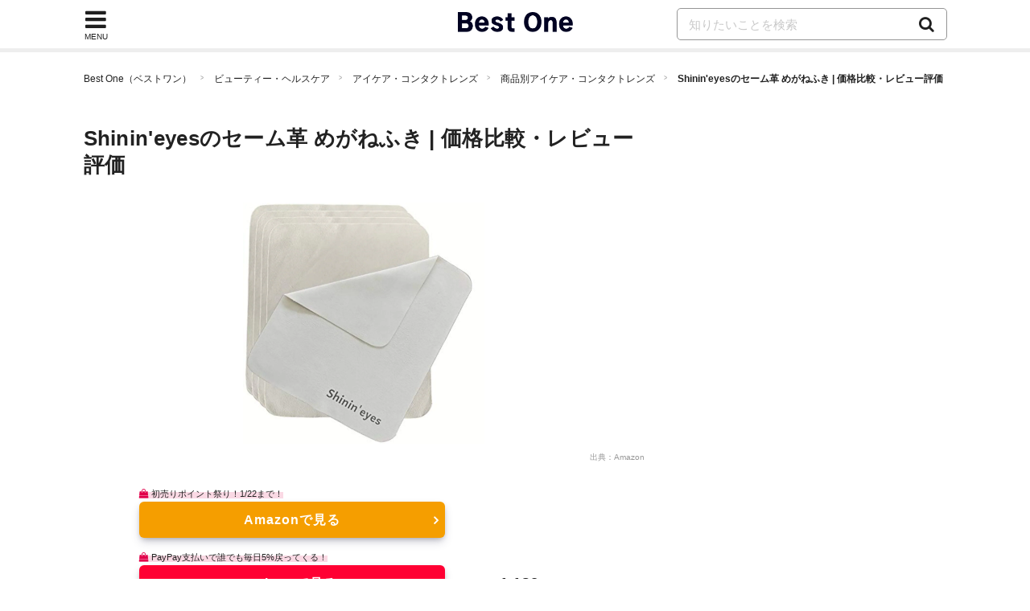

--- FILE ---
content_type: text/html; charset=UTF-8
request_url: https://bestone.allabout.co.jp/products/42233/
body_size: 8599
content:
<!doctype html>
<html lang="ja">
    <head prefix="og: http://ogp.me/ns# fb: http://ogp.me/ns/fb# website: http://ogp.me/ns/website#">

    <meta charset="utf-8">
    <title>Shinin&#039;eyesのセーム革 めがねふき | 価格比較・レビュー評価 - Best One（ベストワン）</title>
    <link rel="canonical" href="https://bestone.allabout.co.jp/products/42233/">
        <meta name="viewport" content="width=device-width,initial-scale=1.0,minimum-scale=1.0">
    <meta name="description" content="普通のマイクロファイバーと比べても段違い。1000倍以上のきめ細かさが特徴的なメガネ拭きです。セーム革の中でも最高品質である鹿の一種・キョンの皮革を採用。両面使用可能となっています。メガネはもちろん、スマホ液晶や腕時計、カメラレンズ、楽器、宝飾品などの指紋や皮脂、埃も逃さずキャッチ。5枚セットでコスパも抜群です。">
    <meta name="keywords" content="セーム革 めがねふき,Shinin&#039;eyes">
        <meta name="robots" content="noindex, nofollow">
        <meta name="format-detection" content="telephone=no, email=no, address=no">

    
    <meta name="twitter:card" content="summary_large_image">

    
    <meta property="og:locale" content="ja_JP">
    
        <meta property="og:title" content="Shinin&#039;eyesのセーム革 めがねふき | 価格比較・レビュー評価 - Best One（ベストワン）">
    
        <meta property="og:image" content="https://imgcp.aacdn.jp/img-a/1200/auto/contents-commerce/form/article/2021/09/15/6141a3f76dd6c.jpg">
        <meta property="og:url" content="https://bestone.allabout.co.jp/products/42233/">
    <meta property="og:description" content="普通のマイクロファイバーと比べても段違い。1000倍以上のきめ細かさが特徴的なメガネ拭きです。セーム革の中でも最高品質である鹿の一種・キョンの皮革を採用。両面使用可能となっています。メガネはもちろん、スマホ液晶や腕時計、カメラレンズ、楽器、宝飾品などの指紋や皮脂、埃も逃さずキャッチ。5枚セットでコスパも抜群です。">
    <meta property="og:site_name"  content="Best One（ベストワン）">

    
    
    
    
    <meta property="fb:pages" content="146834615367396" />
    
    <meta property="fb:pages" content="263526004016701" />
    
    <meta property="fb:pages" content="211790478849971" />

    
    <!--[if IE]>
    <meta http-equiv="X-UA-Compatible" content="IE=edge">
    <![endif]-->

    <meta name="p:domain_verify" content="7eaa26e0388c774003e68500f02e783e" />
        <meta name="thumbnail" content="https://imgcp.aacdn.jp/img-a/1200/auto/contents-commerce/form/article/2021/09/15/6141a3f76dd6c.jpg" />
    
    <link rel="shortcut icon" type="image/x-icon" href="/images/favicon_bestone.ico?v2">
    <link rel="apple-touch-icon" href="/apple-touch-icon.png">
    <link rel="apple-touch-icon-precomposed" href="/apple-touch-icon-precomposed.png">
    <link rel="icon" sizes="192x192" href="/images/icon_logo_bestone_192x192.png?v2">

    <link href="/css/common/ui.min.css?id=bc04fea0b715e207b3d178ce79f8f17dv52" rel="stylesheet">
    <link href="/css/product.min.css?id=9b1d9a5a7f7db417a90c5f4cb0e24c5dv9" rel="stylesheet">
    
    
    <script type="text/javascript">
    var aa=aa||{};
    aa.v=aa.v||{};
    aa.f=aa.f||{};
    aa.f.isSP = function() {
        if( !(navigator.userAgent.match(/iPhone/i) ||
            navigator.userAgent.match(/Android(.+)?Mobile/i) ||
            navigator.userAgent.match(/BlackBerry/i) ||
            navigator.userAgent.match(/Windows Phone/i) ||
            navigator.userAgent.match(/iPad/i))
        ) {
            return false;
        } else {
            return true;
        }
    };
    
    aa.v.service = 'picup';
    aa.v.device = '';
    if (aa.f.isSP()) {
        aa.v.device = 'sp';
    } else {
        aa.v.device = 'pc';
    }

    
                        
            aa.v.page_title = '';
                                
            aa.v.page_type = '';
            </script>
        <script async src="https://securepubads.g.doubleclick.net/tag/js/gpt.js"></script>
    <script type='text/javascript'>
        var anchorSlot;
        var screenWidth = window.matchMedia('screen and (max-width: 1073px)').matches;
        window.googletag = window.googletag || {cmd: []};
        googletag.cmd.push(function() {
            if (screenWidth) {
                googletag.defineSlot('/4872126/bo_sp_products_bottomREC', ['fluid', [300, 250], [336, 280], [320, 180], [320, 100], [320, 50]], 'div-gpt-ad-1641271209766-0').addService(googletag.pubads());
                googletag.defineSlot('/4872126/bo_sp_overlay_320x50_test', [320, 50], 'div-gpt-ad-1655345554959-0').addService(googletag.pubads());
                anchorSlot = googletag.defineOutOfPageSlot('/4872126/bo_sp_overlay_320x50_test', googletag.enums.OutOfPageFormat.BOTTOM_ANCHOR);
            } else {
                googletag.defineSlot('/4872126/bo_pc_rightColumnREC',[[300, 250], [300, 600], [160, 600], [336, 280]],'div-gpt-ad-1577355259585-0').addService(googletag.pubads());
                googletag.defineSlot('/4872126/bo_pc_overlay', [728, 90], 'div-gpt-ad-1655345552297-0').addService(googletag.pubads());
                anchorSlot = googletag.defineOutOfPageSlot('/4872126/bo_pc_overlay', googletag.enums.OutOfPageFormat.BOTTOM_ANCHOR);
            }

            if (anchorSlot) {
                anchorSlot.addService(googletag.pubads());
            }
            googletag.pubads().enableSingleRequest();
            googletag.enableServices();
        });
    </script>

    
    <script>(function(w,d,s,l,i){w[l]=w[l]||[];w[l].push({'gtm.start':
                new Date().getTime(),event:'gtm.js'});var f=d.getElementsByTagName(s)[0],
            j=d.createElement(s),dl=l!='dataLayer'?'&l='+l:'';j.async=true;j.src=
            'https://www.googletagmanager.com/gtm.js?id='+i+dl;f.parentNode.insertBefore(j,f);
        })(window,document,'script','dataLayer','GTM-56TCR74');</script>
    
     <script type="application/ld+json">
    {
      "@context" : "https://schema.org",
      "@type" : "WebSite",
      "name" : "Best One（ベストワン）",
      "url" : "https://bestone.allabout.co.jp/"
    }
</script></head>

<body id="pagetop">


<noscript><iframe src="https://www.googletagmanager.com/ns.html?id=GTM-56TCR74"
height="0" width="0" style="display:none;visibility:hidden"></iframe></noscript>

<div class="container">
    <header>
    <div class="globalheader js-globalheader ">
        <div class="globalheader-inner">
            
            <div class="nav-menu js-nav-menu">
                <div class="nav-menu-icon fa js-nav-menu-trigger"><span class="nav-menu-text">MENU</span></div>
                <div class="nav-menu-content">
                    <div class="flowline categorylist-large js-nav-menu-content">
                        <div class="flowline-title">カテゴリ一覧</div>
                        <div class="categorylist-large-list has-flex has-flex-border">
                                                        <div class="has-grid-item category-itdigital">
                                                                    <a href="https://bestone.allabout.co.jp/category/1/" class="categorylist-large-item">
                                                                    <div class="categorylist-large-imagebg"></div>
                                    <div class="categorylist-large-detail"><div class="categorylist-large-categoryname">パソコン・スマホ</div></div>
                                </a>
                            </div>
                                                        <div class="has-grid-item category-tv">
                                                                    <a href="https://bestone.allabout.co.jp/category/2/" class="categorylist-large-item">
                                                                    <div class="categorylist-large-imagebg"></div>
                                    <div class="categorylist-large-detail"><div class="categorylist-large-categoryname">テレビ・オーディオ</div></div>
                                </a>
                            </div>
                                                        <div class="has-grid-item category-camera">
                                                                    <a href="https://bestone.allabout.co.jp/category/3/" class="categorylist-large-item">
                                                                    <div class="categorylist-large-imagebg"></div>
                                    <div class="categorylist-large-detail"><div class="categorylist-large-categoryname">カメラ</div></div>
                                </a>
                            </div>
                                                        <div class="has-grid-item category-homeelectronics">
                                                                    <a href="https://bestone.allabout.co.jp/category/4/" class="categorylist-large-item">
                                                                    <div class="categorylist-large-imagebg"></div>
                                    <div class="categorylist-large-detail"><div class="categorylist-large-categoryname">空調家電</div></div>
                                </a>
                            </div>
                                                        <div class="has-grid-item category-kitchen">
                                                                    <a href="https://bestone.allabout.co.jp/category/5/" class="categorylist-large-item">
                                                                    <div class="categorylist-large-imagebg"></div>
                                    <div class="categorylist-large-detail"><div class="categorylist-large-categoryname">キッチン</div></div>
                                </a>
                            </div>
                                                        <div class="has-grid-item category-bath-soap">
                                                                    <a href="https://bestone.allabout.co.jp/category/6/" class="categorylist-large-item">
                                                                    <div class="categorylist-large-imagebg"></div>
                                    <div class="categorylist-large-detail"><div class="categorylist-large-categoryname">浴室用品・石鹸</div></div>
                                </a>
                            </div>
                                                        <div class="has-grid-item category-laundry">
                                                                    <a href="https://bestone.allabout.co.jp/category/7/" class="categorylist-large-item">
                                                                    <div class="categorylist-large-imagebg"></div>
                                    <div class="categorylist-large-detail"><div class="categorylist-large-categoryname">洗濯用品・アイロン</div></div>
                                </a>
                            </div>
                                                        <div class="has-grid-item category-clean">
                                                                    <a href="https://bestone.allabout.co.jp/category/8/" class="categorylist-large-item">
                                                                    <div class="categorylist-large-imagebg"></div>
                                    <div class="categorylist-large-detail"><div class="categorylist-large-categoryname">掃除用品</div></div>
                                </a>
                            </div>
                                                        <div class="has-grid-item category-travel-goods">
                                                                    <a href="https://bestone.allabout.co.jp/category/9/" class="categorylist-large-item">
                                                                    <div class="categorylist-large-imagebg"></div>
                                    <div class="categorylist-large-detail"><div class="categorylist-large-categoryname">旅行</div></div>
                                </a>
                            </div>
                                                        <div class="has-grid-item category-beauty">
                                                                    <a href="https://bestone.allabout.co.jp/category/10/" class="categorylist-large-item">
                                                                    <div class="categorylist-large-imagebg"></div>
                                    <div class="categorylist-large-detail"><div class="categorylist-large-categoryname">ビューティー・ヘルスケア</div></div>
                                </a>
                            </div>
                                                        <div class="has-grid-item category-cosmetics">
                                                                    <a href="https://bestone.allabout.co.jp/category/11/" class="categorylist-large-item">
                                                                    <div class="categorylist-large-imagebg"></div>
                                    <div class="categorylist-large-detail"><div class="categorylist-large-categoryname">コスメ・化粧品・美顔器</div></div>
                                </a>
                            </div>
                                                        <div class="has-grid-item category-stationery">
                                                                    <a href="https://bestone.allabout.co.jp/category/12/" class="categorylist-large-item">
                                                                    <div class="categorylist-large-imagebg"></div>
                                    <div class="categorylist-large-detail"><div class="categorylist-large-categoryname">文房具・オフィス用品</div></div>
                                </a>
                            </div>
                                                        <div class="has-grid-item category-art-school-supplies">
                                                                    <a href="https://bestone.allabout.co.jp/category/13/" class="categorylist-large-item">
                                                                    <div class="categorylist-large-imagebg"></div>
                                    <div class="categorylist-large-detail"><div class="categorylist-large-categoryname">画材・手芸・学用品</div></div>
                                </a>
                            </div>
                                                        <div class="has-grid-item category-emergency-management">
                                                                    <a href="https://bestone.allabout.co.jp/category/14/" class="categorylist-large-item">
                                                                    <div class="categorylist-large-imagebg"></div>
                                    <div class="categorylist-large-detail"><div class="categorylist-large-categoryname">防災・防犯</div></div>
                                </a>
                            </div>
                                                        <div class="has-grid-item category-outdoor">
                                                                    <a href="https://bestone.allabout.co.jp/category/15/" class="categorylist-large-item">
                                                                    <div class="categorylist-large-imagebg"></div>
                                    <div class="categorylist-large-detail"><div class="categorylist-large-categoryname">キャンプ・登山・釣り</div></div>
                                </a>
                            </div>
                                                        <div class="has-grid-item category-sports">
                                                                    <a href="https://bestone.allabout.co.jp/category/16/" class="categorylist-large-item">
                                                                    <div class="categorylist-large-imagebg"></div>
                                    <div class="categorylist-large-detail"><div class="categorylist-large-categoryname">スポーツ</div></div>
                                </a>
                            </div>
                                                        <div class="has-grid-item category-kids">
                                                                    <a href="https://bestone.allabout.co.jp/category/17/" class="categorylist-large-item">
                                                                    <div class="categorylist-large-imagebg"></div>
                                    <div class="categorylist-large-detail"><div class="categorylist-large-categoryname">ベビー・マタニティ</div></div>
                                </a>
                            </div>
                                                        <div class="has-grid-item category-hobby">
                                                                    <a href="https://bestone.allabout.co.jp/category/18/" class="categorylist-large-item">
                                                                    <div class="categorylist-large-imagebg"></div>
                                    <div class="categorylist-large-detail"><div class="categorylist-large-categoryname">おもちゃ・ホビー</div></div>
                                </a>
                            </div>
                                                        <div class="has-grid-item category-book">
                                                                    <a href="https://bestone.allabout.co.jp/category/19/" class="categorylist-large-item">
                                                                    <div class="categorylist-large-imagebg"></div>
                                    <div class="categorylist-large-detail"><div class="categorylist-large-categoryname">本</div></div>
                                </a>
                            </div>
                                                        <div class="has-grid-item category-dvd-cd">
                                                                    <a href="https://bestone.allabout.co.jp/category/20/" class="categorylist-large-item">
                                                                    <div class="categorylist-large-imagebg"></div>
                                    <div class="categorylist-large-detail"><div class="categorylist-large-categoryname">映画・音楽</div></div>
                                </a>
                            </div>
                                                        <div class="has-grid-item category-plants">
                                                                    <a href="https://bestone.allabout.co.jp/category/21/" class="categorylist-large-item">
                                                                    <div class="categorylist-large-imagebg"></div>
                                    <div class="categorylist-large-detail"><div class="categorylist-large-categoryname">花・観葉植物</div></div>
                                </a>
                            </div>
                                                        <div class="has-grid-item category-tools">
                                                                    <a href="https://bestone.allabout.co.jp/category/22/" class="categorylist-large-item">
                                                                    <div class="categorylist-large-imagebg"></div>
                                    <div class="categorylist-large-detail"><div class="categorylist-large-categoryname">工具</div></div>
                                </a>
                            </div>
                                                        <div class="has-grid-item category-interior">
                                                                    <a href="https://bestone.allabout.co.jp/category/23/" class="categorylist-large-item">
                                                                    <div class="categorylist-large-imagebg"></div>
                                    <div class="categorylist-large-detail"><div class="categorylist-large-categoryname">インテリア</div></div>
                                </a>
                            </div>
                                                        <div class="has-grid-item category-fashion">
                                                                    <a href="https://bestone.allabout.co.jp/category/24/" class="categorylist-large-item">
                                                                    <div class="categorylist-large-imagebg"></div>
                                    <div class="categorylist-large-detail"><div class="categorylist-large-categoryname">ファッション</div></div>
                                </a>
                            </div>
                                                        <div class="has-grid-item category-pet">
                                                                    <a href="https://bestone.allabout.co.jp/category/25/" class="categorylist-large-item">
                                                                    <div class="categorylist-large-imagebg"></div>
                                    <div class="categorylist-large-detail"><div class="categorylist-large-categoryname">ペット</div></div>
                                </a>
                            </div>
                                                        <div class="has-grid-item category-gift">
                                                                    <a href="https://bestone.allabout.co.jp/p/" class="categorylist-large-item">
                                                                    <div class="categorylist-large-imagebg"></div>
                                    <div class="categorylist-large-detail"><div class="categorylist-large-categoryname">プレゼント・ギフト</div></div>
                                </a>
                            </div>
                                                        <div class="has-grid-item category-bicycle">
                                                                    <a href="https://bestone.allabout.co.jp/category/27/" class="categorylist-large-item">
                                                                    <div class="categorylist-large-imagebg"></div>
                                    <div class="categorylist-large-detail"><div class="categorylist-large-categoryname">自動車</div></div>
                                </a>
                            </div>
                                                        <div class="has-grid-item category-motorcycle">
                                                                    <a href="https://bestone.allabout.co.jp/category/28/" class="categorylist-large-item">
                                                                    <div class="categorylist-large-imagebg"></div>
                                    <div class="categorylist-large-detail"><div class="categorylist-large-categoryname">バイク</div></div>
                                </a>
                            </div>
                                                        <div class="has-grid-item category-instrument">
                                                                    <a href="https://bestone.allabout.co.jp/category/29/" class="categorylist-large-item">
                                                                    <div class="categorylist-large-imagebg"></div>
                                    <div class="categorylist-large-detail"><div class="categorylist-large-categoryname">楽器・音響機器</div></div>
                                </a>
                            </div>
                                                        <div class="has-grid-item category-food">
                                                                    <a href="https://bestone.allabout.co.jp/category/30/" class="categorylist-large-item">
                                                                    <div class="categorylist-large-imagebg"></div>
                                    <div class="categorylist-large-detail"><div class="categorylist-large-categoryname">食品・ドリンク</div></div>
                                </a>
                            </div>
                                                        <div class="has-grid-item category-sale">
                                                                    <a href="https://bestone.allabout.co.jp/category/371/" class="categorylist-large-item">
                                                                    <div class="categorylist-large-imagebg"></div>
                                    <div class="categorylist-large-detail"><div class="categorylist-large-categoryname">セール・お得情報</div></div>
                                </a>
                            </div>
                                                        <div class="has-grid-item category-school">
                                                                    <a href="https://bestone.allabout.co.jp/category/558/" class="categorylist-large-item">
                                                                    <div class="categorylist-large-imagebg"></div>
                                    <div class="categorylist-large-detail"><div class="categorylist-large-categoryname">スクール</div></div>
                                </a>
                            </div>
                                                        <div class="has-grid-item category-service">
                                                                    <a href="https://bestone.allabout.co.jp/category/568/" class="categorylist-large-item">
                                                                    <div class="categorylist-large-imagebg"></div>
                                    <div class="categorylist-large-detail"><div class="categorylist-large-categoryname">サービス</div></div>
                                </a>
                            </div>
                                                        <div class="has-grid-item category-">
                                                                    <a href="https://bestone.allabout.co.jp/category/571/" class="categorylist-large-item">
                                                                    <div class="categorylist-large-imagebg"></div>
                                    <div class="categorylist-large-detail"><div class="categorylist-large-categoryname">トレーニング・ボディメイク</div></div>
                                </a>
                            </div>
                                                    </div>
                    </div>
                </div>
            </div>
                            
                <span class="globalheader-logo"><a href="/"><img width="143" height="29" alt="Best One（ベストワン）" src="https://bestone.allabout.co.jp/images/logo_bestone.png"></a></span>
            
            <div class="search js-search">
                <span class="fa search-trigger js-search-trigger"></span>
                <div class="search-detail js-search-target">
                    <form action="https://bestone.allabout.co.jp/search/" name="globalSearch">
                        
                        <input type="text" name="q" class="search-input" placeholder="知りたいことを検索" >
                        <a href="https://bestone.allabout.co.jp/search/" class="search-btn" onclick="document.globalSearch.submit();return false;"> <span class="search-icon fa fa-search"></span></a>
                    </form>
                </div>
            </div>
        </div>
    </div>
</header>
    <div class="content">

        <ol class="breadcrumb">
                           <li><a href="https://bestone.allabout.co.jp/">Best One（ベストワン）</a></li>
                                    <li><a href="https://bestone.allabout.co.jp/category/10/">ビューティー・ヘルスケア</a></li>
                                    <li><a href="https://bestone.allabout.co.jp/category/127/">アイケア・コンタクトレンズ</a></li>
                                    <li><a href="https://bestone.allabout.co.jp/category/127/?type=product">商品別アイケア・コンタクトレンズ</a></li>
                                    <li><span>Shinin&#039;eyesのセーム革 めがねふき | 価格比較・レビュー評価</span></li>
                  </ol>
<div class="layout layout-2col">
    <div class="content-main">
      <h1 class="title-h1 product-title">Shinin&#039;eyesのセーム革 めがねふき | 価格比較・レビュー評価</h1>
                     <div class="parts-item page-main-image">
            <img class="product-image" width="500" height="500" src="https://imgcp.aacdn.jp/img-a/1200/auto/contents-commerce/form/article/2021/09/15/6141a3f76dd6c.jpg" alt="セーム革 めがねふき">
                           <div class="common-cap">出典：<a data-product-name="セーム革 めがねふき" data-product-manufacture-name="Shinin&#039;eyes" data-product-model-number="" href="https://www.amazon.co.jp/dp/B08F3Y69GS/"  rel="nofollow noopener" target="_blank" class="">Amazon</a></div>
                     </div>
            
      <div class="exit-product-btn product-page">
               
         
                     <div class="exit-product-grid exit-product-campaign ">
    <p class="exit-product-campaign-text">
        <span class="marker">
            初売りポイント祭り！1/22まで！
        </span>
    </p>
</div>
<div class="exit-product-grid ">
    <div class="has-grid-item">
        <a class="btn btn-conversion btn-amazon mtx-goods-42233 mtx-loc-rank_1_1 mtx-jancode-8011529841106"
                            href="https://www.amazon.co.jp/dp/B08F3Y69GS?tag=picup-products-22&amp;linkCode=ogi&amp;th=1&amp;psc=1"
                        target="_blank"
            rel="nofollow noopener"
            data-product-name="セーム革 めがねふき"
            data-product-manufacture-name="Shinin&#039;eyes"
            data-product-model-number="">
            <span class="product-list-btnlabel">
                
                                    <span>Amazonで見る</span>
                            </span>
        </a>
    </div>
    <div class="exit-product-price">
            </div>
</div>         
         
                        
         
         
         
                        
         
         
                     <div class="exit-product-grid exit-product-campaign ">
    <p class="exit-product-campaign-text">
        <span class="marker">
            PayPay支払いで誰でも毎日5%戻ってくる！
        </span>
    </p>
</div>
<div class="exit-product-grid ">
    <div class="has-grid-item">
        <a class="btn btn-conversion btn-yahoo mtx-goods-42233 mtx-loc-rank_1_1 mtx-jancode-8011529841106"
                            href="https://ck.jp.ap.valuecommerce.com/servlet/referral?sid=3361777&amp;pid=885078726&amp;vc_url=https%3A%2F%2Fstore.shopping.yahoo.co.jp%2Fmago8go8%2Fs-8011529841106-20230305.html"
                        target="_blank"
            rel="nofollow noopener"
            data-product-name="セーム革 めがねふき"
            data-product-manufacture-name="Shinin&#039;eyes"
            data-product-model-number="">
            <span class="product-list-btnlabel">
                
                                    <span>Yahoo!で見る</span>
                            </span>
        </a>
    </div>
    <div class="exit-product-price">
                <div class="price-wrap">
            <span class="price">
                1,189
            </span>
            <span class="exit-product-price-unit">円</span>
            <span class="common-cap">(税込)</span>
        </div>
            </div>
</div>         
                                          </div>

               <div class="exit-product-cap common-cap accordion js-accordion product-cap">
            <div class="exit-product-cap common-cap accordion js-accordion">
               <div class="accordion-title js-accordion-trigger">価格情報は以下に表示された日付/時刻の時点のものであり変更される場合があります</div>
               <div class="accordion-detail js-accordion-target">
                                                                           shopping.yahoo.co.jp: 2026年1月18日 00:01時点
                                    本商品の購入においては、購入の時点で上記各サービスに表示されている価格および発送可能時期の情報が適用されます
               </div>
            </div>
        </div>
            <div class="product-feature">
                     <h4 class="title-h4 exit-product-catchcopy-title">髪の毛の10万分の1の細さで汚れに徹底的にアプローチ</h4>
                  <div class="article-text exit-product-catchcopy">
                        <div>普通のマイクロファイバーと比べても段違い。1000倍以上のきめ細かさが特徴的なメガネ拭きです。セーム革の中でも最高品質である鹿の一種・キョンの皮革を採用。両面使用可能となっています。メガネはもちろん、スマホ液晶や腕時計、カメラレンズ、楽器、宝飾品などの指紋や皮脂、埃も逃さずキャッチ。5枚セットでコスパも抜群です。</div>
                     </div>
                  <div class="exit-product">
            <div class="article-image">
                                                     <div class="img-gallery-img">
                        <img width="500" height="500" loading="lazy" class="product-gallery-img" src="https://imgcp.aacdn.jp/img-a/1200/auto/contents-commerce/form/article/2021/09/15/6141a3f76dd6c.jpg" alt=" セーム革 めがねふき画像1 ">
                                                   <div class="common-cap">出典1：<a data-product-name="セーム革 めがねふき" data-product-manufacture-name="Shinin&#039;eyes" data-product-model-number="" href="https://www.amazon.co.jp/dp/B08F3Y69GS/"  rel="nofollow noopener" target="_blank" class="">Amazon</a></div>
                                             </div>
                                             </div>
         </div>
               </div>
         
                     <div class="article-text product-spec-table">
    <table>
       <tbody>
                                       <tr>
                   <th>素材</th>
                   <td>超微細繊維スエード・セーム革</td>
                </tr>
                                                    <tr>
                   <th>サイズ</th>
                   <td>14.5×17.5cm</td>
                </tr>
                                                    <tr>
                   <th>洗濯</th>
                   <td>〇</td>
                </tr>
                                                    <tr>
                   <th>内容量</th>
                   <td>1枚</td>
                </tr>
                              </tbody>
    </table>
 </div>               <div class="product-feature">
        </div>
         <div class="rv-btn">
                            <div class="pagination btn-amazon-review">
                    <div class="pagination-next">
                        <a data-product-name="セーム革 めがねふき" data-product-manufacture-name="Shinin&#039;eyes" data-product-model-number="" href="https://www.amazon.co.jp/gp/aw/reviews/B08F3Y69GS?tag=picup-products-22&amp;linkCode=ogi&amp;th=1&amp;psc=1/?tag=picup-a42233-22"
                           class="pagination-link btn 8011529841106" target="_blank" rel="nofollow noopener">
                            Amazonの口コミ・レビュー
                        </a>
                    </div>
                </div>
                                 </div>

         <div class="article-text">
    <!-- /4872126/bo_sp_products_bottomREC -->
    <div id='div-gpt-ad-1641271209766-0' >
            </div>
</div>

         
         
                  
         <div class="flowline flowline-relatedarticle">
            <div class="flowline-title">掲載されている記事</div>
            <div class="flowline-list has-flex product-list-article">
                              <div class="has-grid-item">
                  <a href="https://bestone.allabout.co.jp/a7887/">
                     <div class="product-list-bg flowline-list-imagebg">
                        <div class="product-list-image flowline-list-image lazyload"  data-bg="https://imgcp.aacdn.jp/img-a/150/150/contents-commerce/form/article/2021/10/18/616d2de38f39b.jpg"></div>
                     </div>
                     <div class="product-list-detail flowline-list-detail">
                        <div class="flowline-list-title">
                           メガネ拭きのおすすめ人気ランキング16選｜使い捨てタイプや洗濯できるものを紹介！
                        </div>
                                                <div class="flowline-list-categoryname">
                           アイケア・コンタクトレンズ
                        </div>
                                             </div>
                  </a>
               </div>
                           </div>
         </div>
         
         
                  
         <div class="flowline flowline-relatedarticle">
            <div class="flowline-title">関連商品</div>
            <div class="flowline-list has-flex">
                              <div class="has-grid-item">
                  <a href="https://bestone.allabout.co.jp/products/81271/">
                     <div class="flowline-list-imagebg">
                        <div class="flowline-list-image lazyload" data-bg="https://imgcp.aacdn.jp/img-a/150/150/contents-commerce/form/article/2022/08/24/6305da8bd4dca.jpg"></div>
                     </div>
                     <div class="flowline-list-detail">
                                                <div class="flowline-list-categoryname">
                           コージカンパニー
                        </div>
                                                <div class="flowline-list-title">
                              あずきアイピロー
                        </div>
                                                <div class="flowline-list-categoryname">
                           最安値：1,195円(税込)
                        </div>
                        
                     </div>
                  </a>
               </div>
                              <div class="has-grid-item">
                  <a href="https://bestone.allabout.co.jp/products/80595/">
                     <div class="flowline-list-imagebg">
                        <div class="flowline-list-image lazyload" data-bg="https://imgcp.aacdn.jp/img-a/150/150/contents-commerce/form/article/2022/08/24/6305da4f533a7.jpg"></div>
                     </div>
                     <div class="flowline-list-detail">
                                                <div class="flowline-list-categoryname">
                           Salua
                        </div>
                                                <div class="flowline-list-title">
                              ホットアイマスク
                        </div>
                                                <div class="flowline-list-categoryname">
                           最安値：3,980円(税込)
                        </div>
                        
                     </div>
                  </a>
               </div>
                              <div class="has-grid-item">
                  <a href="https://bestone.allabout.co.jp/products/80481/">
                     <div class="flowline-list-imagebg">
                        <div class="flowline-list-image lazyload" data-bg="https://imgcp.aacdn.jp/img-a/150/150/contents-commerce/form/article/2022/08/24/6305daf2e1645.jpg"></div>
                     </div>
                     <div class="flowline-list-detail">
                                                <div class="flowline-list-categoryname">
                           森林生活
                        </div>
                                                <div class="flowline-list-title">
                              ひのきアイピロー
                        </div>
                                                <div class="flowline-list-categoryname">
                           最安値：2,970円(税込)
                        </div>
                        
                     </div>
                  </a>
               </div>
                              <div class="has-grid-item">
                  <a href="https://bestone.allabout.co.jp/products/76392/">
                     <div class="flowline-list-imagebg">
                        <div class="flowline-list-image lazyload" data-bg="https://imgcp.aacdn.jp/img-a/150/150/contents-commerce/form/article/2022/01/07/61d80186c9d44.jpg"></div>
                     </div>
                     <div class="flowline-list-detail">
                                                <div class="flowline-list-categoryname">
                           めぐりズム
                        </div>
                                                <div class="flowline-list-title">
                              蒸気でホットアイマスク 無香料
                        </div>
                                                <div class="flowline-list-categoryname">
                           最安値：1,580円(税込)
                        </div>
                        
                     </div>
                  </a>
               </div>
                              <div class="has-grid-item">
                  <a href="https://bestone.allabout.co.jp/products/75216/">
                     <div class="flowline-list-imagebg">
                        <div class="flowline-list-image lazyload" data-bg="https://imgcp.aacdn.jp/img-a/150/150/contents-commerce/form/article/2022/01/07/61d8002d31abf.jpg"></div>
                     </div>
                     <div class="flowline-list-detail">
                                                <div class="flowline-list-categoryname">
                           Adcey
                        </div>
                                                <div class="flowline-list-title">
                              アイマスク
                        </div>
                                                <div class="flowline-list-categoryname">
                           最安値：1,398円(税込)
                        </div>
                        
                     </div>
                  </a>
               </div>
                              <div class="has-grid-item">
                  <a href="https://bestone.allabout.co.jp/products/71684/">
                     <div class="flowline-list-imagebg">
                        <div class="flowline-list-image lazyload" data-bg="https://imgcp.aacdn.jp/img-a/150/150/contents-commerce/form/article/2021/09/17/61441269c1b30.jpg"></div>
                     </div>
                     <div class="flowline-list-detail">
                                                <div class="flowline-list-categoryname">
                           Whitehouse Cox(ホワイトハウスコックス)
                        </div>
                                                <div class="flowline-list-title">
                              メガネケース
                        </div>
                                                <div class="flowline-list-categoryname">
                           最安値：27,752円(税込)
                        </div>
                        
                     </div>
                  </a>
               </div>
                              <div class="has-grid-item">
                  <a href="https://bestone.allabout.co.jp/products/67644/">
                     <div class="flowline-list-imagebg">
                        <div class="flowline-list-image lazyload" data-bg="https://imgcp.aacdn.jp/img-a/150/150/contents-commerce/form/article/2021/09/17/614412a1765b3.jpg"></div>
                     </div>
                     <div class="flowline-list-detail">
                                                <div class="flowline-list-categoryname">
                           marimekko(マリメッコ)
                        </div>
                                                <div class="flowline-list-title">
                              がま口メガネケース
                        </div>
                                                <div class="flowline-list-categoryname">
                           最安値：2,880円(税込)
                        </div>
                        
                     </div>
                  </a>
               </div>
                              <div class="has-grid-item">
                  <a href="https://bestone.allabout.co.jp/products/67579/">
                     <div class="flowline-list-imagebg">
                        <div class="flowline-list-image lazyload" data-bg="https://imgcp.aacdn.jp/img-a/150/150/contents-commerce/form/article/2021/09/17/6144159545ba7.jpg"></div>
                     </div>
                     <div class="flowline-list-detail">
                                                <div class="flowline-list-categoryname">
                           メイガン(Meigan)
                        </div>
                                                <div class="flowline-list-title">
                              メガネケース
                        </div>
                                                <div class="flowline-list-categoryname">
                           最安値：718円(税込)
                        </div>
                        
                     </div>
                  </a>
               </div>
                              <div class="has-grid-item">
                  <a href="https://bestone.allabout.co.jp/products/67578/">
                     <div class="flowline-list-imagebg">
                        <div class="flowline-list-image lazyload" data-bg="https://imgcp.aacdn.jp/img-a/150/150/contents-commerce/form/article/2021/09/17/614410e05ed37.jpg"></div>
                     </div>
                     <div class="flowline-list-detail">
                                                <div class="flowline-list-categoryname">
                           メイガン(Meigan)
                        </div>
                                                <div class="flowline-list-title">
                              メガネスタンドにもなる縦型メガネケース
                        </div>
                                                <div class="flowline-list-categoryname">
                           最安値：609円(税込)
                        </div>
                        
                     </div>
                  </a>
               </div>
                              <div class="has-grid-item">
                  <a href="https://bestone.allabout.co.jp/products/67576/">
                     <div class="flowline-list-imagebg">
                        <div class="flowline-list-image lazyload" data-bg="https://imgcp.aacdn.jp/img-a/150/150/contents-commerce/form/article/2021/09/17/614439bfb8109.jpg"></div>
                     </div>
                     <div class="flowline-list-detail">
                                                <div class="flowline-list-categoryname">
                           トラスコ中山(TRUSCO)
                        </div>
                                                <div class="flowline-list-title">
                              セーフティグラス用ケース
                        </div>
                                                <div class="flowline-list-categoryname">
                           最安値：641円(税込)
                        </div>
                        
                     </div>
                  </a>
               </div>
                           </div>
         </div>
         
         <div class="article-link">
            <a href="https://bestone.allabout.co.jp/author/">
                <div class="article-link-detail">
                    <div class="article-link-title">企画・制作：BestOne編集部</div>
                </div>
            </a>
        </div>
        <div class="article-date">
            <time class="article-date-modified" datetime="2021-12-16">最終更新日：2021年12月16日</time>
            <div class="article-date-published">公開日：2021年12月16日</div>
        </div>
        <p class="article-note common-cap">
            ※記事に掲載している商品の情報はBestOne編集部の調査結果に基づいたものになります。<br>
            ※ランキングは、専門家による選び方のポイントや、Amazon・楽天市場・Yahoo!ショッピングなど各ECサイトの売れ筋上位商品、口コミ・検証・アンケート・価格情報等を参考にBestOne編集部にて順位付けしたものになります。<br>
            ※記事に掲載している商品の価格はAmazonや楽天市場などの各ECサイトが提供するAPIを使用しています。そのため、該当ECサイトにて価格に変動があった場合やECサイト側で価格の誤りなどがあると、当サイトの価格も同じ内容が表示されるため、最新の価格の詳細に関しては各販売店にご確認ください。なお、記事内で紹介した商品を購入すると売上の一部が当サイトに還元されることがあります。
        </p>
        <div class="m-breadcrumb">
            <ol class="breadcrumb">
                           <li><a href="https://bestone.allabout.co.jp/">Best One（ベストワン）</a></li>
                                    <li><a href="https://bestone.allabout.co.jp/category/10/">ビューティー・ヘルスケア</a></li>
                                    <li><a href="https://bestone.allabout.co.jp/category/127/">アイケア・コンタクトレンズ</a></li>
                                    <li><a href="https://bestone.allabout.co.jp/category/127/?type=product">商品別アイケア・コンタクトレンズ</a></li>
                                    <li><span>Shinin&#039;eyesのセーム革 めがねふき | 価格比較・レビュー評価</span></li>
                  </ol>
        </div>
    </div>
    <div class="content-side">
        <div class="content-side-inner">
            <div class="text-center show-1074 ads_fix_height_pc ads_column_right">
  <!-- /4872126/bo_pc_rightColumnREC -->
  <div id='div-gpt-ad-1577355259585-0'>
      </div>
</div>
        </div>
    </div>
</div>

    </div>
    <footer>
    <div class="globalfooter">
        <div class="globalfooter-inner-pagetoop">
            <div class="globalfooter-pagetoop">
                <a class="linklist" href="#pagetop">ページトップへ戻る</a>
            </div>
        </div>
        <div class="globalfooter-inner-detail">
            <div class="globalfooter-detail">
                <div class="globalfooter-description">
                    <div class="globalfooter-logo">
                        <div class="globalfooter-logo-item">
                            <a href="https://bestone.allabout.co.jp/" class="globalfooter-logo-site">
                                <img width="143" height="29" loading="lazy"
                                    src="https://bestone.allabout.co.jp/images/logo_bestone.png" alt="Best One（ベストワン）">
                            </a>
                        </div>
                    </div>
                    <div class="globalfooter-read">
                        Best One（ベストワン）は、ベストが見つかるおすすめ情報メディア。人気の商品・サービスをランキング形式で紹介します。失敗しない選び方をはじめ、比較表や専門家のコメントを参考に、お気に入りの1つを見つけてください。
                    </div>
                </div>
            </div>
        </div>

        <div class="globalfooter-inner-detail globalfooter-snslinklist">
            <div class="globalfooter-detail">
                <div class="globalfooter-description">
                    <div class="snslinklist">
                        <a href="/rss/all_latest/" class="globalfooter-rssicon">RSS feed</a>
                    </div>
                </div>
            </div>
        </div>

        <div class="globalfooter-inner-detail globalfooter-sitelinklist">
            <div class="globalfooter-detail">
                <div class="globalfooter-description">
                    <div class="linklist">
                        <a href="https://bestone.allabout.co.jp/category/">カテゴリ一覧</a>
                        
                        <a href="https://bestone.allabout.co.jp/prolist/">専門家一覧</a>
                        <a href="https://bestone.allabout.co.jp/taglist/">タグ一覧</a>
                        <a href="https://bestone.allabout.co.jp/products/">商品一覧</a>
                        <a href="https://bestone.allabout.co.jp/about/">サービスについて</a>
                        <a href="https://bestone.allabout.co.jp/author/">編集部について</a>
                        
                    </div>
                </div>
            </div>
        </div>
        <div class="globalfooter-inner-detail globalfooter-snslinklist">
            <div class="globalfooter-detail">
                <div class="globalfooter-description">
                    <div class="globalfooter-logo">
                        <div class="globalfooter-logo-item">
                            <a href="https://allabout.co.jp/" class="globalfooter-logo-aalogo fix-logo-allabout">
                                <img width="148" height="29" loading="lazy"
                                    src="/images/logo_aa.png"
                                    alt="All About オールアバウト">
                            </a>
                        </div>
                    </div>
                </div>
            </div>
        </div>

        <div class="globalfooter-inner-detail globalfooter-otherlinklist">
            <div class="globalfooter-detail">
                <div class="globalfooter-description">
                    <div class="linklist text-center">
                        <a href="http://corp.allabout.co.jp/">会社概要</a>
                        <a href="http://corp.allabout.co.jp/adinfo/">広告掲載</a>
                        <a href="http://allabout.co.jp/info/policy/">プライバシーポリシー</a>
                        <a href="http://allabout.co.jp/info/notice/">著作権・商標・免責事項</a>
                        <a href="http://allabout.co.jp/info/disclaim/disclaim.htm">当サイトの情報についての注意</a>
                    </div>
                </div>
            </div>
        </div>
        <div class="globalfooter-inner-copyright">
            <div class="globalfooter-copyright">Copyright&copy; All About, Inc. All rights reserved.</div>
        </div>
    </div>
</footer>
</div>

<script type="application/ld+json">{"@context":"https://schema.org/","@type":"Product","name":"セーム革 めがねふき","brand":{"@type":"Brand","name":"Shinin'eyes"},"image":["https://imgcp.aacdn.jp/img-a/1200/auto/contents-commerce/form/article/2021/09/15/6141a3f76dd6c.jpg"],"category":"商品別アイケア・コンタクトレンズ","description":"普通のマイクロファイバーと比べても段違い。1000倍以上のきめ細かさが特徴的なメガネ拭きです。セーム革の中でも最高品質である鹿の一種・キョンの皮革を採用。両面使用可能となっています。メガネはもちろん、スマホ液晶や腕時計、カメラレンズ、楽器、宝飾品などの指紋や皮脂、埃も逃さずキャッチ。5枚セットでコスパも抜群です。","offers":{"@type":"AggregateOffer","lowPrice":1189,"priceCurrency":"JPY"}}</script>
<script type="application/ld+json">
    {
    "@context": "http://schema.org/",
    "@type": "Organization",
    "url": "https://bestone.allabout.co.jp/",
    "logo": "https://bestone.allabout.co.jp/images/logo_bestone.png"
    }
</script>
    <script src="/js/common/ui.min.js?id=e7a3325b9421c7af94945cf0973878c9"></script>
        <script>
            googletag.cmd.push(function() { googletag.display('div-gpt-ad-1641271209766-0'); });
        </script>
            <script>
      if (!aa.f.isSP()) {
        googletag.cmd.push(function() { googletag.display('div-gpt-ad-1577355259585-0'); });

        $("document").ready(function($){
          var adsColumnRight = $(".ads_column_right");
          var globalFooter = $(".globalfooter");
          var adsTop = adsColumnRight.offset().top;
          $(window).scroll(function () {
            var adsHeight = adsColumnRight.outerHeight();
            var windowPageY = $(window).scrollTop();
            if (windowPageY > adsTop) {
              var footerTop = globalFooter.offset().top;
              var currentTop  = Math.min(footerTop - (windowPageY + adsHeight), 0);
              adsColumnRight.css({"position": "fixed", "top": currentTop + "px", "padding-top": "15px"});
            } else {
              adsColumnRight.css({"position": "static", "top": "auto", "padding-top": "0"});
            }
          });
        });
      }
    </script>
    </body>
</html>


--- FILE ---
content_type: text/html; charset=utf-8
request_url: https://www.google.com/recaptcha/api2/aframe
body_size: 185
content:
<!DOCTYPE HTML><html><head><meta http-equiv="content-type" content="text/html; charset=UTF-8"></head><body><script nonce="4veQPSGtZPznbYUp5ECXUA">/** Anti-fraud and anti-abuse applications only. See google.com/recaptcha */ try{var clients={'sodar':'https://pagead2.googlesyndication.com/pagead/sodar?'};window.addEventListener("message",function(a){try{if(a.source===window.parent){var b=JSON.parse(a.data);var c=clients[b['id']];if(c){var d=document.createElement('img');d.src=c+b['params']+'&rc='+(localStorage.getItem("rc::a")?sessionStorage.getItem("rc::b"):"");window.document.body.appendChild(d);sessionStorage.setItem("rc::e",parseInt(sessionStorage.getItem("rc::e")||0)+1);localStorage.setItem("rc::h",'1769012461788');}}}catch(b){}});window.parent.postMessage("_grecaptcha_ready", "*");}catch(b){}</script></body></html>

--- FILE ---
content_type: application/javascript
request_url: https://bestone.allabout.co.jp/js/common/ui.min.js?id=e7a3325b9421c7af94945cf0973878c9
body_size: 36086
content:
function showAdsGooglePc(e,t){var n=`<ins class="adsbygoogle" style="display:block; margin-bottom: 15px" data-ad-format="autorelaxed" data-ad-client="ca-pub-8355896024427079" data-ad-slot="${t}"></ins>`;$("#"+e).html(n)}function showAdsGoogleSp(e,t){var n=`<ins class="adsbygoogle" style="display:inline-block;width:300px;height:250px;" data-ad-client="ca-pub-8355896024427079" data-ad-slot="${t}"></ins>`;$("#"+e).html(n)}!function(e,t){"use strict";"object"==typeof module&&"object"==typeof module.exports?module.exports=e.document?t(e,!0):function(e){if(!e.document)throw new Error("jQuery requires a window with a document");return t(e)}:t(e)}("undefined"!=typeof window?window:this,(function(e,t){"use strict";var n=[],i=e.document,r=Object.getPrototypeOf,o=n.slice,a=n.concat,s=n.push,l=n.indexOf,u={},c=u.toString,d=u.hasOwnProperty,f=d.toString,p=f.call(Object),h={};function g(e,t){var n=(t=t||i).createElement("script");n.text=e,t.head.appendChild(n).parentNode.removeChild(n)}var m="3.1.1",v=function(e,t){return new v.fn.init(e,t)},y=/^[\s\uFEFF\xA0]+|[\s\uFEFF\xA0]+$/g,x=/^-ms-/,b=/-([a-z])/g,w=function(e,t){return t.toUpperCase()};function C(e){var t=!!e&&"length"in e&&e.length,n=v.type(e);return"function"!==n&&!v.isWindow(e)&&("array"===n||0===t||"number"==typeof t&&t>0&&t-1 in e)}v.fn=v.prototype={jquery:m,constructor:v,length:0,toArray:function(){return o.call(this)},get:function(e){return null==e?o.call(this):e<0?this[e+this.length]:this[e]},pushStack:function(e){var t=v.merge(this.constructor(),e);return t.prevObject=this,t},each:function(e){return v.each(this,e)},map:function(e){return this.pushStack(v.map(this,(function(t,n){return e.call(t,n,t)})))},slice:function(){return this.pushStack(o.apply(this,arguments))},first:function(){return this.eq(0)},last:function(){return this.eq(-1)},eq:function(e){var t=this.length,n=+e+(e<0?t:0);return this.pushStack(n>=0&&n<t?[this[n]]:[])},end:function(){return this.prevObject||this.constructor()},push:s,sort:n.sort,splice:n.splice},v.extend=v.fn.extend=function(){var e,t,n,i,r,o,a=arguments[0]||{},s=1,l=arguments.length,u=!1;for("boolean"==typeof a&&(u=a,a=arguments[s]||{},s++),"object"==typeof a||v.isFunction(a)||(a={}),s===l&&(a=this,s--);s<l;s++)if(null!=(e=arguments[s]))for(t in e)n=a[t],a!==(i=e[t])&&(u&&i&&(v.isPlainObject(i)||(r=v.isArray(i)))?(r?(r=!1,o=n&&v.isArray(n)?n:[]):o=n&&v.isPlainObject(n)?n:{},a[t]=v.extend(u,o,i)):void 0!==i&&(a[t]=i));return a},v.extend({expando:"jQuery"+(m+Math.random()).replace(/\D/g,""),isReady:!0,error:function(e){throw new Error(e)},noop:function(){},isFunction:function(e){return"function"===v.type(e)},isArray:Array.isArray,isWindow:function(e){return null!=e&&e===e.window},isNumeric:function(e){var t=v.type(e);return("number"===t||"string"===t)&&!isNaN(e-parseFloat(e))},isPlainObject:function(e){var t,n;return!(!e||"[object Object]"!==c.call(e)||(t=r(e))&&(n=d.call(t,"constructor")&&t.constructor,"function"!=typeof n||f.call(n)!==p))},isEmptyObject:function(e){var t;for(t in e)return!1;return!0},type:function(e){return null==e?e+"":"object"==typeof e||"function"==typeof e?u[c.call(e)]||"object":typeof e},globalEval:function(e){g(e)},camelCase:function(e){return e.replace(x,"ms-").replace(b,w)},nodeName:function(e,t){return e.nodeName&&e.nodeName.toLowerCase()===t.toLowerCase()},each:function(e,t){var n,i=0;if(C(e))for(n=e.length;i<n&&!1!==t.call(e[i],i,e[i]);i++);else for(i in e)if(!1===t.call(e[i],i,e[i]))break;return e},trim:function(e){return null==e?"":(e+"").replace(y,"")},makeArray:function(e,t){var n=t||[];return null!=e&&(C(Object(e))?v.merge(n,"string"==typeof e?[e]:e):s.call(n,e)),n},inArray:function(e,t,n){return null==t?-1:l.call(t,e,n)},merge:function(e,t){for(var n=+t.length,i=0,r=e.length;i<n;i++)e[r++]=t[i];return e.length=r,e},grep:function(e,t,n){for(var i=[],r=0,o=e.length,a=!n;r<o;r++)!t(e[r],r)!==a&&i.push(e[r]);return i},map:function(e,t,n){var i,r,o=0,s=[];if(C(e))for(i=e.length;o<i;o++)null!=(r=t(e[o],o,n))&&s.push(r);else for(o in e)null!=(r=t(e[o],o,n))&&s.push(r);return a.apply([],s)},guid:1,proxy:function(e,t){var n,i,r;if("string"==typeof t&&(n=e[t],t=e,e=n),v.isFunction(e))return i=o.call(arguments,2),r=function(){return e.apply(t||this,i.concat(o.call(arguments)))},r.guid=e.guid=e.guid||v.guid++,r},now:Date.now,support:h}),"function"==typeof Symbol&&(v.fn[Symbol.iterator]=n[Symbol.iterator]),v.each("Boolean Number String Function Array Date RegExp Object Error Symbol".split(" "),(function(e,t){u["[object "+t+"]"]=t.toLowerCase()}));var T=function(e){var t,n,i,r,o,a,s,l,u,c,d,f,p,h,g,m,v,y,x,b="sizzle"+1*new Date,w=e.document,C=0,T=0,E=ae(),k=ae(),S=ae(),A=function(e,t){return e===t&&(d=!0),0},j={}.hasOwnProperty,N=[],D=N.pop,L=N.push,q=N.push,H=N.slice,O=function(e,t){for(var n=0,i=e.length;n<i;n++)if(e[n]===t)return n;return-1},I="checked|selected|async|autofocus|autoplay|controls|defer|disabled|hidden|ismap|loop|multiple|open|readonly|required|scoped",F="[\\x20\\t\\r\\n\\f]",M="(?:\\\\.|[\\w-]|[^\0-\\xa0])+",R="\\["+F+"*("+M+")(?:"+F+"*([*^$|!~]?=)"+F+"*(?:'((?:\\\\.|[^\\\\'])*)'|\"((?:\\\\.|[^\\\\\"])*)\"|("+M+"))|)"+F+"*\\]",W=":("+M+")(?:\\((('((?:\\\\.|[^\\\\'])*)'|\"((?:\\\\.|[^\\\\\"])*)\")|((?:\\\\.|[^\\\\()[\\]]|"+R+")*)|.*)\\)|)",z=new RegExp(F+"+","g"),P=new RegExp("^"+F+"+|((?:^|[^\\\\])(?:\\\\.)*)"+F+"+$","g"),$=new RegExp("^"+F+"*,"+F+"*"),B=new RegExp("^"+F+"*([>+~]|"+F+")"+F+"*"),_=new RegExp("="+F+"*([^\\]'\"]*?)"+F+"*\\]","g"),X=new RegExp(W),U=new RegExp("^"+M+"$"),V={ID:new RegExp("^#("+M+")"),CLASS:new RegExp("^\\.("+M+")"),TAG:new RegExp("^("+M+"|[*])"),ATTR:new RegExp("^"+R),PSEUDO:new RegExp("^"+W),CHILD:new RegExp("^:(only|first|last|nth|nth-last)-(child|of-type)(?:\\("+F+"*(even|odd|(([+-]|)(\\d*)n|)"+F+"*(?:([+-]|)"+F+"*(\\d+)|))"+F+"*\\)|)","i"),bool:new RegExp("^(?:"+I+")$","i"),needsContext:new RegExp("^"+F+"*[>+~]|:(even|odd|eq|gt|lt|nth|first|last)(?:\\("+F+"*((?:-\\d)?\\d*)"+F+"*\\)|)(?=[^-]|$)","i")},G=/^(?:input|select|textarea|button)$/i,Y=/^h\d$/i,Q=/^[^{]+\{\s*\[native \w/,J=/^(?:#([\w-]+)|(\w+)|\.([\w-]+))$/,K=/[+~]/,Z=new RegExp("\\\\([\\da-f]{1,6}"+F+"?|("+F+")|.)","ig"),ee=function(e,t,n){var i="0x"+t-65536;return i!=i||n?t:i<0?String.fromCharCode(i+65536):String.fromCharCode(i>>10|55296,1023&i|56320)},te=/([\0-\x1f\x7f]|^-?\d)|^-$|[^\0-\x1f\x7f-\uFFFF\w-]/g,ne=function(e,t){return t?"\0"===e?"�":e.slice(0,-1)+"\\"+e.charCodeAt(e.length-1).toString(16)+" ":"\\"+e},ie=function(){f()},re=ye((function(e){return!0===e.disabled&&("form"in e||"label"in e)}),{dir:"parentNode",next:"legend"});try{q.apply(N=H.call(w.childNodes),w.childNodes),N[w.childNodes.length].nodeType}catch(e){q={apply:N.length?function(e,t){L.apply(e,H.call(t))}:function(e,t){for(var n=e.length,i=0;e[n++]=t[i++];);e.length=n-1}}}function oe(e,t,i,r){var o,s,u,c,d,h,v,y=t&&t.ownerDocument,C=t?t.nodeType:9;if(i=i||[],"string"!=typeof e||!e||1!==C&&9!==C&&11!==C)return i;if(!r&&((t?t.ownerDocument||t:w)!==p&&f(t),t=t||p,g)){if(11!==C&&(d=J.exec(e)))if(o=d[1]){if(9===C){if(!(u=t.getElementById(o)))return i;if(u.id===o)return i.push(u),i}else if(y&&(u=y.getElementById(o))&&x(t,u)&&u.id===o)return i.push(u),i}else{if(d[2])return q.apply(i,t.getElementsByTagName(e)),i;if((o=d[3])&&n.getElementsByClassName&&t.getElementsByClassName)return q.apply(i,t.getElementsByClassName(o)),i}if(n.qsa&&!S[e+" "]&&(!m||!m.test(e))){if(1!==C)y=t,v=e;else if("object"!==t.nodeName.toLowerCase()){for((c=t.getAttribute("id"))?c=c.replace(te,ne):t.setAttribute("id",c=b),s=(h=a(e)).length;s--;)h[s]="#"+c+" "+ve(h[s]);v=h.join(","),y=K.test(e)&&ge(t.parentNode)||t}if(v)try{return q.apply(i,y.querySelectorAll(v)),i}catch(e){}finally{c===b&&t.removeAttribute("id")}}}return l(e.replace(P,"$1"),t,i,r)}function ae(){var e=[];return function t(n,r){return e.push(n+" ")>i.cacheLength&&delete t[e.shift()],t[n+" "]=r}}function se(e){return e[b]=!0,e}function le(e){var t=p.createElement("fieldset");try{return!!e(t)}catch(e){return!1}finally{t.parentNode&&t.parentNode.removeChild(t),t=null}}function ue(e,t){for(var n=e.split("|"),r=n.length;r--;)i.attrHandle[n[r]]=t}function ce(e,t){var n=t&&e,i=n&&1===e.nodeType&&1===t.nodeType&&e.sourceIndex-t.sourceIndex;if(i)return i;if(n)for(;n=n.nextSibling;)if(n===t)return-1;return e?1:-1}function de(e){return function(t){return"input"===t.nodeName.toLowerCase()&&t.type===e}}function fe(e){return function(t){var n=t.nodeName.toLowerCase();return("input"===n||"button"===n)&&t.type===e}}function pe(e){return function(t){return"form"in t?t.parentNode&&!1===t.disabled?"label"in t?"label"in t.parentNode?t.parentNode.disabled===e:t.disabled===e:t.isDisabled===e||t.isDisabled!==!e&&re(t)===e:t.disabled===e:"label"in t&&t.disabled===e}}function he(e){return se((function(t){return t=+t,se((function(n,i){for(var r,o=e([],n.length,t),a=o.length;a--;)n[r=o[a]]&&(n[r]=!(i[r]=n[r]))}))}))}function ge(e){return e&&void 0!==e.getElementsByTagName&&e}for(t in n=oe.support={},o=oe.isXML=function(e){var t=e&&(e.ownerDocument||e).documentElement;return!!t&&"HTML"!==t.nodeName},f=oe.setDocument=function(e){var t,r,a=e?e.ownerDocument||e:w;return a!==p&&9===a.nodeType&&a.documentElement?(h=(p=a).documentElement,g=!o(p),w!==p&&(r=p.defaultView)&&r.top!==r&&(r.addEventListener?r.addEventListener("unload",ie,!1):r.attachEvent&&r.attachEvent("onunload",ie)),n.attributes=le((function(e){return e.className="i",!e.getAttribute("className")})),n.getElementsByTagName=le((function(e){return e.appendChild(p.createComment("")),!e.getElementsByTagName("*").length})),n.getElementsByClassName=Q.test(p.getElementsByClassName),n.getById=le((function(e){return h.appendChild(e).id=b,!p.getElementsByName||!p.getElementsByName(b).length})),n.getById?(i.filter.ID=function(e){var t=e.replace(Z,ee);return function(e){return e.getAttribute("id")===t}},i.find.ID=function(e,t){if(void 0!==t.getElementById&&g){var n=t.getElementById(e);return n?[n]:[]}}):(i.filter.ID=function(e){var t=e.replace(Z,ee);return function(e){var n=void 0!==e.getAttributeNode&&e.getAttributeNode("id");return n&&n.value===t}},i.find.ID=function(e,t){if(void 0!==t.getElementById&&g){var n,i,r,o=t.getElementById(e);if(o){if((n=o.getAttributeNode("id"))&&n.value===e)return[o];for(r=t.getElementsByName(e),i=0;o=r[i++];)if((n=o.getAttributeNode("id"))&&n.value===e)return[o]}return[]}}),i.find.TAG=n.getElementsByTagName?function(e,t){return void 0!==t.getElementsByTagName?t.getElementsByTagName(e):n.qsa?t.querySelectorAll(e):void 0}:function(e,t){var n,i=[],r=0,o=t.getElementsByTagName(e);if("*"===e){for(;n=o[r++];)1===n.nodeType&&i.push(n);return i}return o},i.find.CLASS=n.getElementsByClassName&&function(e,t){if(void 0!==t.getElementsByClassName&&g)return t.getElementsByClassName(e)},v=[],m=[],(n.qsa=Q.test(p.querySelectorAll))&&(le((function(e){h.appendChild(e).innerHTML="<a id='"+b+"'></a><select id='"+b+"-\r\\' msallowcapture=''><option selected=''></option></select>",e.querySelectorAll("[msallowcapture^='']").length&&m.push("[*^$]="+F+"*(?:''|\"\")"),e.querySelectorAll("[selected]").length||m.push("\\["+F+"*(?:value|"+I+")"),e.querySelectorAll("[id~="+b+"-]").length||m.push("~="),e.querySelectorAll(":checked").length||m.push(":checked"),e.querySelectorAll("a#"+b+"+*").length||m.push(".#.+[+~]")})),le((function(e){e.innerHTML="<a href='' disabled='disabled'></a><select disabled='disabled'><option/></select>";var t=p.createElement("input");t.setAttribute("type","hidden"),e.appendChild(t).setAttribute("name","D"),e.querySelectorAll("[name=d]").length&&m.push("name"+F+"*[*^$|!~]?="),2!==e.querySelectorAll(":enabled").length&&m.push(":enabled",":disabled"),h.appendChild(e).disabled=!0,2!==e.querySelectorAll(":disabled").length&&m.push(":enabled",":disabled"),e.querySelectorAll("*,:x"),m.push(",.*:")}))),(n.matchesSelector=Q.test(y=h.matches||h.webkitMatchesSelector||h.mozMatchesSelector||h.oMatchesSelector||h.msMatchesSelector))&&le((function(e){n.disconnectedMatch=y.call(e,"*"),y.call(e,"[s!='']:x"),v.push("!=",W)})),m=m.length&&new RegExp(m.join("|")),v=v.length&&new RegExp(v.join("|")),t=Q.test(h.compareDocumentPosition),x=t||Q.test(h.contains)?function(e,t){var n=9===e.nodeType?e.documentElement:e,i=t&&t.parentNode;return e===i||!(!i||1!==i.nodeType||!(n.contains?n.contains(i):e.compareDocumentPosition&&16&e.compareDocumentPosition(i)))}:function(e,t){if(t)for(;t=t.parentNode;)if(t===e)return!0;return!1},A=t?function(e,t){if(e===t)return d=!0,0;var i=!e.compareDocumentPosition-!t.compareDocumentPosition;return i||(1&(i=(e.ownerDocument||e)===(t.ownerDocument||t)?e.compareDocumentPosition(t):1)||!n.sortDetached&&t.compareDocumentPosition(e)===i?e===p||e.ownerDocument===w&&x(w,e)?-1:t===p||t.ownerDocument===w&&x(w,t)?1:c?O(c,e)-O(c,t):0:4&i?-1:1)}:function(e,t){if(e===t)return d=!0,0;var n,i=0,r=e.parentNode,o=t.parentNode,a=[e],s=[t];if(!r||!o)return e===p?-1:t===p?1:r?-1:o?1:c?O(c,e)-O(c,t):0;if(r===o)return ce(e,t);for(n=e;n=n.parentNode;)a.unshift(n);for(n=t;n=n.parentNode;)s.unshift(n);for(;a[i]===s[i];)i++;return i?ce(a[i],s[i]):a[i]===w?-1:s[i]===w?1:0},p):p},oe.matches=function(e,t){return oe(e,null,null,t)},oe.matchesSelector=function(e,t){if((e.ownerDocument||e)!==p&&f(e),t=t.replace(_,"='$1']"),n.matchesSelector&&g&&!S[t+" "]&&(!v||!v.test(t))&&(!m||!m.test(t)))try{var i=y.call(e,t);if(i||n.disconnectedMatch||e.document&&11!==e.document.nodeType)return i}catch(e){}return oe(t,p,null,[e]).length>0},oe.contains=function(e,t){return(e.ownerDocument||e)!==p&&f(e),x(e,t)},oe.attr=function(e,t){(e.ownerDocument||e)!==p&&f(e);var r=i.attrHandle[t.toLowerCase()],o=r&&j.call(i.attrHandle,t.toLowerCase())?r(e,t,!g):void 0;return void 0!==o?o:n.attributes||!g?e.getAttribute(t):(o=e.getAttributeNode(t))&&o.specified?o.value:null},oe.escape=function(e){return(e+"").replace(te,ne)},oe.error=function(e){throw new Error("Syntax error, unrecognized expression: "+e)},oe.uniqueSort=function(e){var t,i=[],r=0,o=0;if(d=!n.detectDuplicates,c=!n.sortStable&&e.slice(0),e.sort(A),d){for(;t=e[o++];)t===e[o]&&(r=i.push(o));for(;r--;)e.splice(i[r],1)}return c=null,e},r=oe.getText=function(e){var t,n="",i=0,o=e.nodeType;if(o){if(1===o||9===o||11===o){if("string"==typeof e.textContent)return e.textContent;for(e=e.firstChild;e;e=e.nextSibling)n+=r(e)}else if(3===o||4===o)return e.nodeValue}else for(;t=e[i++];)n+=r(t);return n},i=oe.selectors={cacheLength:50,createPseudo:se,match:V,attrHandle:{},find:{},relative:{">":{dir:"parentNode",first:!0}," ":{dir:"parentNode"},"+":{dir:"previousSibling",first:!0},"~":{dir:"previousSibling"}},preFilter:{ATTR:function(e){return e[1]=e[1].replace(Z,ee),e[3]=(e[3]||e[4]||e[5]||"").replace(Z,ee),"~="===e[2]&&(e[3]=" "+e[3]+" "),e.slice(0,4)},CHILD:function(e){return e[1]=e[1].toLowerCase(),"nth"===e[1].slice(0,3)?(e[3]||oe.error(e[0]),e[4]=+(e[4]?e[5]+(e[6]||1):2*("even"===e[3]||"odd"===e[3])),e[5]=+(e[7]+e[8]||"odd"===e[3])):e[3]&&oe.error(e[0]),e},PSEUDO:function(e){var t,n=!e[6]&&e[2];return V.CHILD.test(e[0])?null:(e[3]?e[2]=e[4]||e[5]||"":n&&X.test(n)&&(t=a(n,!0))&&(t=n.indexOf(")",n.length-t)-n.length)&&(e[0]=e[0].slice(0,t),e[2]=n.slice(0,t)),e.slice(0,3))}},filter:{TAG:function(e){var t=e.replace(Z,ee).toLowerCase();return"*"===e?function(){return!0}:function(e){return e.nodeName&&e.nodeName.toLowerCase()===t}},CLASS:function(e){var t=E[e+" "];return t||(t=new RegExp("(^|"+F+")"+e+"("+F+"|$)"))&&E(e,(function(e){return t.test("string"==typeof e.className&&e.className||void 0!==e.getAttribute&&e.getAttribute("class")||"")}))},ATTR:function(e,t,n){return function(i){var r=oe.attr(i,e);return null==r?"!="===t:!t||(r+="","="===t?r===n:"!="===t?r!==n:"^="===t?n&&0===r.indexOf(n):"*="===t?n&&r.indexOf(n)>-1:"$="===t?n&&r.slice(-n.length)===n:"~="===t?(" "+r.replace(z," ")+" ").indexOf(n)>-1:"|="===t&&(r===n||r.slice(0,n.length+1)===n+"-"))}},CHILD:function(e,t,n,i,r){var o="nth"!==e.slice(0,3),a="last"!==e.slice(-4),s="of-type"===t;return 1===i&&0===r?function(e){return!!e.parentNode}:function(t,n,l){var u,c,d,f,p,h,g=o!==a?"nextSibling":"previousSibling",m=t.parentNode,v=s&&t.nodeName.toLowerCase(),y=!l&&!s,x=!1;if(m){if(o){for(;g;){for(f=t;f=f[g];)if(s?f.nodeName.toLowerCase()===v:1===f.nodeType)return!1;h=g="only"===e&&!h&&"nextSibling"}return!0}if(h=[a?m.firstChild:m.lastChild],a&&y){for(x=(p=(u=(c=(d=(f=m)[b]||(f[b]={}))[f.uniqueID]||(d[f.uniqueID]={}))[e]||[])[0]===C&&u[1])&&u[2],f=p&&m.childNodes[p];f=++p&&f&&f[g]||(x=p=0)||h.pop();)if(1===f.nodeType&&++x&&f===t){c[e]=[C,p,x];break}}else if(y&&(x=p=(u=(c=(d=(f=t)[b]||(f[b]={}))[f.uniqueID]||(d[f.uniqueID]={}))[e]||[])[0]===C&&u[1]),!1===x)for(;(f=++p&&f&&f[g]||(x=p=0)||h.pop())&&((s?f.nodeName.toLowerCase()!==v:1!==f.nodeType)||!++x||(y&&((c=(d=f[b]||(f[b]={}))[f.uniqueID]||(d[f.uniqueID]={}))[e]=[C,x]),f!==t)););return(x-=r)===i||x%i==0&&x/i>=0}}},PSEUDO:function(e,t){var n,r=i.pseudos[e]||i.setFilters[e.toLowerCase()]||oe.error("unsupported pseudo: "+e);return r[b]?r(t):r.length>1?(n=[e,e,"",t],i.setFilters.hasOwnProperty(e.toLowerCase())?se((function(e,n){for(var i,o=r(e,t),a=o.length;a--;)e[i=O(e,o[a])]=!(n[i]=o[a])})):function(e){return r(e,0,n)}):r}},pseudos:{not:se((function(e){var t=[],n=[],i=s(e.replace(P,"$1"));return i[b]?se((function(e,t,n,r){for(var o,a=i(e,null,r,[]),s=e.length;s--;)(o=a[s])&&(e[s]=!(t[s]=o))})):function(e,r,o){return t[0]=e,i(t,null,o,n),t[0]=null,!n.pop()}})),has:se((function(e){return function(t){return oe(e,t).length>0}})),contains:se((function(e){return e=e.replace(Z,ee),function(t){return(t.textContent||t.innerText||r(t)).indexOf(e)>-1}})),lang:se((function(e){return U.test(e||"")||oe.error("unsupported lang: "+e),e=e.replace(Z,ee).toLowerCase(),function(t){var n;do{if(n=g?t.lang:t.getAttribute("xml:lang")||t.getAttribute("lang"))return(n=n.toLowerCase())===e||0===n.indexOf(e+"-")}while((t=t.parentNode)&&1===t.nodeType);return!1}})),target:function(t){var n=e.location&&e.location.hash;return n&&n.slice(1)===t.id},root:function(e){return e===h},focus:function(e){return e===p.activeElement&&(!p.hasFocus||p.hasFocus())&&!!(e.type||e.href||~e.tabIndex)},enabled:pe(!1),disabled:pe(!0),checked:function(e){var t=e.nodeName.toLowerCase();return"input"===t&&!!e.checked||"option"===t&&!!e.selected},selected:function(e){return e.parentNode&&e.parentNode.selectedIndex,!0===e.selected},empty:function(e){for(e=e.firstChild;e;e=e.nextSibling)if(e.nodeType<6)return!1;return!0},parent:function(e){return!i.pseudos.empty(e)},header:function(e){return Y.test(e.nodeName)},input:function(e){return G.test(e.nodeName)},button:function(e){var t=e.nodeName.toLowerCase();return"input"===t&&"button"===e.type||"button"===t},text:function(e){var t;return"input"===e.nodeName.toLowerCase()&&"text"===e.type&&(null==(t=e.getAttribute("type"))||"text"===t.toLowerCase())},first:he((function(){return[0]})),last:he((function(e,t){return[t-1]})),eq:he((function(e,t,n){return[n<0?n+t:n]})),even:he((function(e,t){for(var n=0;n<t;n+=2)e.push(n);return e})),odd:he((function(e,t){for(var n=1;n<t;n+=2)e.push(n);return e})),lt:he((function(e,t,n){for(var i=n<0?n+t:n;--i>=0;)e.push(i);return e})),gt:he((function(e,t,n){for(var i=n<0?n+t:n;++i<t;)e.push(i);return e}))}},i.pseudos.nth=i.pseudos.eq,{radio:!0,checkbox:!0,file:!0,password:!0,image:!0})i.pseudos[t]=de(t);for(t in{submit:!0,reset:!0})i.pseudos[t]=fe(t);function me(){}function ve(e){for(var t=0,n=e.length,i="";t<n;t++)i+=e[t].value;return i}function ye(e,t,n){var i=t.dir,r=t.next,o=r||i,a=n&&"parentNode"===o,s=T++;return t.first?function(t,n,r){for(;t=t[i];)if(1===t.nodeType||a)return e(t,n,r);return!1}:function(t,n,l){var u,c,d,f=[C,s];if(l){for(;t=t[i];)if((1===t.nodeType||a)&&e(t,n,l))return!0}else for(;t=t[i];)if(1===t.nodeType||a)if(c=(d=t[b]||(t[b]={}))[t.uniqueID]||(d[t.uniqueID]={}),r&&r===t.nodeName.toLowerCase())t=t[i]||t;else{if((u=c[o])&&u[0]===C&&u[1]===s)return f[2]=u[2];if(c[o]=f,f[2]=e(t,n,l))return!0}return!1}}function xe(e){return e.length>1?function(t,n,i){for(var r=e.length;r--;)if(!e[r](t,n,i))return!1;return!0}:e[0]}function be(e,t,n,i,r){for(var o,a=[],s=0,l=e.length,u=null!=t;s<l;s++)(o=e[s])&&(n&&!n(o,i,r)||(a.push(o),u&&t.push(s)));return a}function we(e,t,n,i,r,o){return i&&!i[b]&&(i=we(i)),r&&!r[b]&&(r=we(r,o)),se((function(o,a,s,l){var u,c,d,f=[],p=[],h=a.length,g=o||function(e,t,n){for(var i=0,r=t.length;i<r;i++)oe(e,t[i],n);return n}(t||"*",s.nodeType?[s]:s,[]),m=!e||!o&&t?g:be(g,f,e,s,l),v=n?r||(o?e:h||i)?[]:a:m;if(n&&n(m,v,s,l),i)for(u=be(v,p),i(u,[],s,l),c=u.length;c--;)(d=u[c])&&(v[p[c]]=!(m[p[c]]=d));if(o){if(r||e){if(r){for(u=[],c=v.length;c--;)(d=v[c])&&u.push(m[c]=d);r(null,v=[],u,l)}for(c=v.length;c--;)(d=v[c])&&(u=r?O(o,d):f[c])>-1&&(o[u]=!(a[u]=d))}}else v=be(v===a?v.splice(h,v.length):v),r?r(null,a,v,l):q.apply(a,v)}))}function Ce(e){for(var t,n,r,o=e.length,a=i.relative[e[0].type],s=a||i.relative[" "],l=a?1:0,c=ye((function(e){return e===t}),s,!0),d=ye((function(e){return O(t,e)>-1}),s,!0),f=[function(e,n,i){var r=!a&&(i||n!==u)||((t=n).nodeType?c(e,n,i):d(e,n,i));return t=null,r}];l<o;l++)if(n=i.relative[e[l].type])f=[ye(xe(f),n)];else{if((n=i.filter[e[l].type].apply(null,e[l].matches))[b]){for(r=++l;r<o&&!i.relative[e[r].type];r++);return we(l>1&&xe(f),l>1&&ve(e.slice(0,l-1).concat({value:" "===e[l-2].type?"*":""})).replace(P,"$1"),n,l<r&&Ce(e.slice(l,r)),r<o&&Ce(e=e.slice(r)),r<o&&ve(e))}f.push(n)}return xe(f)}function Te(e,t){var n=t.length>0,r=e.length>0,o=function(o,a,s,l,c){var d,h,m,v=0,y="0",x=o&&[],b=[],w=u,T=o||r&&i.find.TAG("*",c),E=C+=null==w?1:Math.random()||.1,k=T.length;for(c&&(u=a===p||a||c);y!==k&&null!=(d=T[y]);y++){if(r&&d){for(h=0,a||d.ownerDocument===p||(f(d),s=!g);m=e[h++];)if(m(d,a||p,s)){l.push(d);break}c&&(C=E)}n&&((d=!m&&d)&&v--,o&&x.push(d))}if(v+=y,n&&y!==v){for(h=0;m=t[h++];)m(x,b,a,s);if(o){if(v>0)for(;y--;)x[y]||b[y]||(b[y]=D.call(l));b=be(b)}q.apply(l,b),c&&!o&&b.length>0&&v+t.length>1&&oe.uniqueSort(l)}return c&&(C=E,u=w),x};return n?se(o):o}return me.prototype=i.filters=i.pseudos,i.setFilters=new me,a=oe.tokenize=function(e,t){var n,r,o,a,s,l,u,c=k[e+" "];if(c)return t?0:c.slice(0);for(s=e,l=[],u=i.preFilter;s;){for(a in n&&!(r=$.exec(s))||(r&&(s=s.slice(r[0].length)||s),l.push(o=[])),n=!1,(r=B.exec(s))&&(n=r.shift(),o.push({value:n,type:r[0].replace(P," ")}),s=s.slice(n.length)),i.filter)!(r=V[a].exec(s))||u[a]&&!(r=u[a](r))||(n=r.shift(),o.push({value:n,type:a,matches:r}),s=s.slice(n.length));if(!n)break}return t?s.length:s?oe.error(e):k(e,l).slice(0)},s=oe.compile=function(e,t){var n,i=[],r=[],o=S[e+" "];if(!o){for(t||(t=a(e)),n=t.length;n--;)(o=Ce(t[n]))[b]?i.push(o):r.push(o);(o=S(e,Te(r,i))).selector=e}return o},l=oe.select=function(e,t,n,r){var o,l,u,c,d,f="function"==typeof e&&e,p=!r&&a(e=f.selector||e);if(n=n||[],1===p.length){if((l=p[0]=p[0].slice(0)).length>2&&"ID"===(u=l[0]).type&&9===t.nodeType&&g&&i.relative[l[1].type]){if(!(t=(i.find.ID(u.matches[0].replace(Z,ee),t)||[])[0]))return n;f&&(t=t.parentNode),e=e.slice(l.shift().value.length)}for(o=V.needsContext.test(e)?0:l.length;o--&&(u=l[o],!i.relative[c=u.type]);)if((d=i.find[c])&&(r=d(u.matches[0].replace(Z,ee),K.test(l[0].type)&&ge(t.parentNode)||t))){if(l.splice(o,1),!(e=r.length&&ve(l)))return q.apply(n,r),n;break}}return(f||s(e,p))(r,t,!g,n,!t||K.test(e)&&ge(t.parentNode)||t),n},n.sortStable=b.split("").sort(A).join("")===b,n.detectDuplicates=!!d,f(),n.sortDetached=le((function(e){return 1&e.compareDocumentPosition(p.createElement("fieldset"))})),le((function(e){return e.innerHTML="<a href='#'></a>","#"===e.firstChild.getAttribute("href")}))||ue("type|href|height|width",(function(e,t,n){if(!n)return e.getAttribute(t,"type"===t.toLowerCase()?1:2)})),n.attributes&&le((function(e){return e.innerHTML="<input/>",e.firstChild.setAttribute("value",""),""===e.firstChild.getAttribute("value")}))||ue("value",(function(e,t,n){if(!n&&"input"===e.nodeName.toLowerCase())return e.defaultValue})),le((function(e){return null==e.getAttribute("disabled")}))||ue(I,(function(e,t,n){var i;if(!n)return!0===e[t]?t.toLowerCase():(i=e.getAttributeNode(t))&&i.specified?i.value:null})),oe}(e);v.find=T,v.expr=T.selectors,v.expr[":"]=v.expr.pseudos,v.uniqueSort=v.unique=T.uniqueSort,v.text=T.getText,v.isXMLDoc=T.isXML,v.contains=T.contains,v.escapeSelector=T.escape;var E=function(e,t,n){for(var i=[],r=void 0!==n;(e=e[t])&&9!==e.nodeType;)if(1===e.nodeType){if(r&&v(e).is(n))break;i.push(e)}return i},k=function(e,t){for(var n=[];e;e=e.nextSibling)1===e.nodeType&&e!==t&&n.push(e);return n},S=v.expr.match.needsContext,A=/^<([a-z][^\/\0>:\x20\t\r\n\f]*)[\x20\t\r\n\f]*\/?>(?:<\/\1>|)$/i,j=/^.[^:#\[\.,]*$/;function N(e,t,n){return v.isFunction(t)?v.grep(e,(function(e,i){return!!t.call(e,i,e)!==n})):t.nodeType?v.grep(e,(function(e){return e===t!==n})):"string"!=typeof t?v.grep(e,(function(e){return l.call(t,e)>-1!==n})):j.test(t)?v.filter(t,e,n):(t=v.filter(t,e),v.grep(e,(function(e){return l.call(t,e)>-1!==n&&1===e.nodeType})))}v.filter=function(e,t,n){var i=t[0];return n&&(e=":not("+e+")"),1===t.length&&1===i.nodeType?v.find.matchesSelector(i,e)?[i]:[]:v.find.matches(e,v.grep(t,(function(e){return 1===e.nodeType})))},v.fn.extend({find:function(e){var t,n,i=this.length,r=this;if("string"!=typeof e)return this.pushStack(v(e).filter((function(){for(t=0;t<i;t++)if(v.contains(r[t],this))return!0})));for(n=this.pushStack([]),t=0;t<i;t++)v.find(e,r[t],n);return i>1?v.uniqueSort(n):n},filter:function(e){return this.pushStack(N(this,e||[],!1))},not:function(e){return this.pushStack(N(this,e||[],!0))},is:function(e){return!!N(this,"string"==typeof e&&S.test(e)?v(e):e||[],!1).length}});var D,L=/^(?:\s*(<[\w\W]+>)[^>]*|#([\w-]+))$/,q=v.fn.init=function(e,t,n){var r,o;if(!e)return this;if(n=n||D,"string"==typeof e){if(!(r="<"===e[0]&&">"===e[e.length-1]&&e.length>=3?[null,e,null]:L.exec(e))||!r[1]&&t)return!t||t.jquery?(t||n).find(e):this.constructor(t).find(e);if(r[1]){if(t=t instanceof v?t[0]:t,v.merge(this,v.parseHTML(r[1],t&&t.nodeType?t.ownerDocument||t:i,!0)),A.test(r[1])&&v.isPlainObject(t))for(r in t)v.isFunction(this[r])?this[r](t[r]):this.attr(r,t[r]);return this}return(o=i.getElementById(r[2]))&&(this[0]=o,this.length=1),this}return e.nodeType?(this[0]=e,this.length=1,this):v.isFunction(e)?void 0!==n.ready?n.ready(e):e(v):v.makeArray(e,this)};q.prototype=v.fn,D=v(i);var H=/^(?:parents|prev(?:Until|All))/,O={children:!0,contents:!0,next:!0,prev:!0};function I(e,t){for(;(e=e[t])&&1!==e.nodeType;);return e}v.fn.extend({has:function(e){var t=v(e,this),n=t.length;return this.filter((function(){for(var e=0;e<n;e++)if(v.contains(this,t[e]))return!0}))},closest:function(e,t){var n,i=0,r=this.length,o=[],a="string"!=typeof e&&v(e);if(!S.test(e))for(;i<r;i++)for(n=this[i];n&&n!==t;n=n.parentNode)if(n.nodeType<11&&(a?a.index(n)>-1:1===n.nodeType&&v.find.matchesSelector(n,e))){o.push(n);break}return this.pushStack(o.length>1?v.uniqueSort(o):o)},index:function(e){return e?"string"==typeof e?l.call(v(e),this[0]):l.call(this,e.jquery?e[0]:e):this[0]&&this[0].parentNode?this.first().prevAll().length:-1},add:function(e,t){return this.pushStack(v.uniqueSort(v.merge(this.get(),v(e,t))))},addBack:function(e){return this.add(null==e?this.prevObject:this.prevObject.filter(e))}}),v.each({parent:function(e){var t=e.parentNode;return t&&11!==t.nodeType?t:null},parents:function(e){return E(e,"parentNode")},parentsUntil:function(e,t,n){return E(e,"parentNode",n)},next:function(e){return I(e,"nextSibling")},prev:function(e){return I(e,"previousSibling")},nextAll:function(e){return E(e,"nextSibling")},prevAll:function(e){return E(e,"previousSibling")},nextUntil:function(e,t,n){return E(e,"nextSibling",n)},prevUntil:function(e,t,n){return E(e,"previousSibling",n)},siblings:function(e){return k((e.parentNode||{}).firstChild,e)},children:function(e){return k(e.firstChild)},contents:function(e){return e.contentDocument||v.merge([],e.childNodes)}},(function(e,t){v.fn[e]=function(n,i){var r=v.map(this,t,n);return"Until"!==e.slice(-5)&&(i=n),i&&"string"==typeof i&&(r=v.filter(i,r)),this.length>1&&(O[e]||v.uniqueSort(r),H.test(e)&&r.reverse()),this.pushStack(r)}}));var F=/[^\x20\t\r\n\f]+/g;function M(e){return e}function R(e){throw e}function W(e,t,n){var i;try{e&&v.isFunction(i=e.promise)?i.call(e).done(t).fail(n):e&&v.isFunction(i=e.then)?i.call(e,t,n):t.call(void 0,e)}catch(e){n.call(void 0,e)}}v.Callbacks=function(e){e="string"==typeof e?function(e){var t={};return v.each(e.match(F)||[],(function(e,n){t[n]=!0})),t}(e):v.extend({},e);var t,n,i,r,o=[],a=[],s=-1,l=function(){for(r=e.once,i=t=!0;a.length;s=-1)for(n=a.shift();++s<o.length;)!1===o[s].apply(n[0],n[1])&&e.stopOnFalse&&(s=o.length,n=!1);e.memory||(n=!1),t=!1,r&&(o=n?[]:"")},u={add:function(){return o&&(n&&!t&&(s=o.length-1,a.push(n)),function t(n){v.each(n,(function(n,i){v.isFunction(i)?e.unique&&u.has(i)||o.push(i):i&&i.length&&"string"!==v.type(i)&&t(i)}))}(arguments),n&&!t&&l()),this},remove:function(){return v.each(arguments,(function(e,t){for(var n;(n=v.inArray(t,o,n))>-1;)o.splice(n,1),n<=s&&s--})),this},has:function(e){return e?v.inArray(e,o)>-1:o.length>0},empty:function(){return o&&(o=[]),this},disable:function(){return r=a=[],o=n="",this},disabled:function(){return!o},lock:function(){return r=a=[],n||t||(o=n=""),this},locked:function(){return!!r},fireWith:function(e,n){return r||(n=[e,(n=n||[]).slice?n.slice():n],a.push(n),t||l()),this},fire:function(){return u.fireWith(this,arguments),this},fired:function(){return!!i}};return u},v.extend({Deferred:function(t){var n=[["notify","progress",v.Callbacks("memory"),v.Callbacks("memory"),2],["resolve","done",v.Callbacks("once memory"),v.Callbacks("once memory"),0,"resolved"],["reject","fail",v.Callbacks("once memory"),v.Callbacks("once memory"),1,"rejected"]],i="pending",r={state:function(){return i},always:function(){return o.done(arguments).fail(arguments),this},catch:function(e){return r.then(null,e)},pipe:function(){var e=arguments;return v.Deferred((function(t){v.each(n,(function(n,i){var r=v.isFunction(e[i[4]])&&e[i[4]];o[i[1]]((function(){var e=r&&r.apply(this,arguments);e&&v.isFunction(e.promise)?e.promise().progress(t.notify).done(t.resolve).fail(t.reject):t[i[0]+"With"](this,r?[e]:arguments)}))})),e=null})).promise()},then:function(t,i,r){var o=0;function a(t,n,i,r){return function(){var s=this,l=arguments,u=function(){var e,u;if(!(t<o)){if((e=i.apply(s,l))===n.promise())throw new TypeError("Thenable self-resolution");u=e&&("object"==typeof e||"function"==typeof e)&&e.then,v.isFunction(u)?r?u.call(e,a(o,n,M,r),a(o,n,R,r)):(o++,u.call(e,a(o,n,M,r),a(o,n,R,r),a(o,n,M,n.notifyWith))):(i!==M&&(s=void 0,l=[e]),(r||n.resolveWith)(s,l))}},c=r?u:function(){try{u()}catch(e){v.Deferred.exceptionHook&&v.Deferred.exceptionHook(e,c.stackTrace),t+1>=o&&(i!==R&&(s=void 0,l=[e]),n.rejectWith(s,l))}};t?c():(v.Deferred.getStackHook&&(c.stackTrace=v.Deferred.getStackHook()),e.setTimeout(c))}}return v.Deferred((function(e){n[0][3].add(a(0,e,v.isFunction(r)?r:M,e.notifyWith)),n[1][3].add(a(0,e,v.isFunction(t)?t:M)),n[2][3].add(a(0,e,v.isFunction(i)?i:R))})).promise()},promise:function(e){return null!=e?v.extend(e,r):r}},o={};return v.each(n,(function(e,t){var a=t[2],s=t[5];r[t[1]]=a.add,s&&a.add((function(){i=s}),n[3-e][2].disable,n[0][2].lock),a.add(t[3].fire),o[t[0]]=function(){return o[t[0]+"With"](this===o?void 0:this,arguments),this},o[t[0]+"With"]=a.fireWith})),r.promise(o),t&&t.call(o,o),o},when:function(e){var t=arguments.length,n=t,i=Array(n),r=o.call(arguments),a=v.Deferred(),s=function(e){return function(n){i[e]=this,r[e]=arguments.length>1?o.call(arguments):n,--t||a.resolveWith(i,r)}};if(t<=1&&(W(e,a.done(s(n)).resolve,a.reject),"pending"===a.state()||v.isFunction(r[n]&&r[n].then)))return a.then();for(;n--;)W(r[n],s(n),a.reject);return a.promise()}});var z=/^(Eval|Internal|Range|Reference|Syntax|Type|URI)Error$/;v.Deferred.exceptionHook=function(t,n){e.console&&e.console.warn&&t&&z.test(t.name)&&e.console.warn("jQuery.Deferred exception: "+t.message,t.stack,n)},v.readyException=function(t){e.setTimeout((function(){throw t}))};var P=v.Deferred();function $(){i.removeEventListener("DOMContentLoaded",$),e.removeEventListener("load",$),v.ready()}v.fn.ready=function(e){return P.then(e).catch((function(e){v.readyException(e)})),this},v.extend({isReady:!1,readyWait:1,holdReady:function(e){e?v.readyWait++:v.ready(!0)},ready:function(e){(!0===e?--v.readyWait:v.isReady)||(v.isReady=!0,!0!==e&&--v.readyWait>0||P.resolveWith(i,[v]))}}),v.ready.then=P.then,"complete"===i.readyState||"loading"!==i.readyState&&!i.documentElement.doScroll?e.setTimeout(v.ready):(i.addEventListener("DOMContentLoaded",$),e.addEventListener("load",$));var B=function(e,t,n,i,r,o,a){var s=0,l=e.length,u=null==n;if("object"===v.type(n))for(s in r=!0,n)B(e,t,s,n[s],!0,o,a);else if(void 0!==i&&(r=!0,v.isFunction(i)||(a=!0),u&&(a?(t.call(e,i),t=null):(u=t,t=function(e,t,n){return u.call(v(e),n)})),t))for(;s<l;s++)t(e[s],n,a?i:i.call(e[s],s,t(e[s],n)));return r?e:u?t.call(e):l?t(e[0],n):o},_=function(e){return 1===e.nodeType||9===e.nodeType||!+e.nodeType};function X(){this.expando=v.expando+X.uid++}X.uid=1,X.prototype={cache:function(e){var t=e[this.expando];return t||(t={},_(e)&&(e.nodeType?e[this.expando]=t:Object.defineProperty(e,this.expando,{value:t,configurable:!0}))),t},set:function(e,t,n){var i,r=this.cache(e);if("string"==typeof t)r[v.camelCase(t)]=n;else for(i in t)r[v.camelCase(i)]=t[i];return r},get:function(e,t){return void 0===t?this.cache(e):e[this.expando]&&e[this.expando][v.camelCase(t)]},access:function(e,t,n){return void 0===t||t&&"string"==typeof t&&void 0===n?this.get(e,t):(this.set(e,t,n),void 0!==n?n:t)},remove:function(e,t){var n,i=e[this.expando];if(void 0!==i){if(void 0!==t){v.isArray(t)?t=t.map(v.camelCase):t=(t=v.camelCase(t))in i?[t]:t.match(F)||[],n=t.length;for(;n--;)delete i[t[n]]}(void 0===t||v.isEmptyObject(i))&&(e.nodeType?e[this.expando]=void 0:delete e[this.expando])}},hasData:function(e){var t=e[this.expando];return void 0!==t&&!v.isEmptyObject(t)}};var U=new X,V=new X,G=/^(?:\{[\w\W]*\}|\[[\w\W]*\])$/,Y=/[A-Z]/g;function Q(e,t,n){var i;if(void 0===n&&1===e.nodeType)if(i="data-"+t.replace(Y,"-$&").toLowerCase(),"string"==typeof(n=e.getAttribute(i))){try{n=function(e){return"true"===e||"false"!==e&&("null"===e?null:e===+e+""?+e:G.test(e)?JSON.parse(e):e)}(n)}catch(e){}V.set(e,t,n)}else n=void 0;return n}v.extend({hasData:function(e){return V.hasData(e)||U.hasData(e)},data:function(e,t,n){return V.access(e,t,n)},removeData:function(e,t){V.remove(e,t)},_data:function(e,t,n){return U.access(e,t,n)},_removeData:function(e,t){U.remove(e,t)}}),v.fn.extend({data:function(e,t){var n,i,r,o=this[0],a=o&&o.attributes;if(void 0===e){if(this.length&&(r=V.get(o),1===o.nodeType&&!U.get(o,"hasDataAttrs"))){for(n=a.length;n--;)a[n]&&(0===(i=a[n].name).indexOf("data-")&&(i=v.camelCase(i.slice(5)),Q(o,i,r[i])));U.set(o,"hasDataAttrs",!0)}return r}return"object"==typeof e?this.each((function(){V.set(this,e)})):B(this,(function(t){var n;if(o&&void 0===t){if(void 0!==(n=V.get(o,e)))return n;if(void 0!==(n=Q(o,e)))return n}else this.each((function(){V.set(this,e,t)}))}),null,t,arguments.length>1,null,!0)},removeData:function(e){return this.each((function(){V.remove(this,e)}))}}),v.extend({queue:function(e,t,n){var i;if(e)return t=(t||"fx")+"queue",i=U.get(e,t),n&&(!i||v.isArray(n)?i=U.access(e,t,v.makeArray(n)):i.push(n)),i||[]},dequeue:function(e,t){t=t||"fx";var n=v.queue(e,t),i=n.length,r=n.shift(),o=v._queueHooks(e,t);"inprogress"===r&&(r=n.shift(),i--),r&&("fx"===t&&n.unshift("inprogress"),delete o.stop,r.call(e,(function(){v.dequeue(e,t)}),o)),!i&&o&&o.empty.fire()},_queueHooks:function(e,t){var n=t+"queueHooks";return U.get(e,n)||U.access(e,n,{empty:v.Callbacks("once memory").add((function(){U.remove(e,[t+"queue",n])}))})}}),v.fn.extend({queue:function(e,t){var n=2;return"string"!=typeof e&&(t=e,e="fx",n--),arguments.length<n?v.queue(this[0],e):void 0===t?this:this.each((function(){var n=v.queue(this,e,t);v._queueHooks(this,e),"fx"===e&&"inprogress"!==n[0]&&v.dequeue(this,e)}))},dequeue:function(e){return this.each((function(){v.dequeue(this,e)}))},clearQueue:function(e){return this.queue(e||"fx",[])},promise:function(e,t){var n,i=1,r=v.Deferred(),o=this,a=this.length,s=function(){--i||r.resolveWith(o,[o])};for("string"!=typeof e&&(t=e,e=void 0),e=e||"fx";a--;)(n=U.get(o[a],e+"queueHooks"))&&n.empty&&(i++,n.empty.add(s));return s(),r.promise(t)}});var J=/[+-]?(?:\d*\.|)\d+(?:[eE][+-]?\d+|)/.source,K=new RegExp("^(?:([+-])=|)("+J+")([a-z%]*)$","i"),Z=["Top","Right","Bottom","Left"],ee=function(e,t){return"none"===(e=t||e).style.display||""===e.style.display&&v.contains(e.ownerDocument,e)&&"none"===v.css(e,"display")},te=function(e,t,n,i){var r,o,a={};for(o in t)a[o]=e.style[o],e.style[o]=t[o];for(o in r=n.apply(e,i||[]),t)e.style[o]=a[o];return r};function ne(e,t,n,i){var r,o=1,a=20,s=i?function(){return i.cur()}:function(){return v.css(e,t,"")},l=s(),u=n&&n[3]||(v.cssNumber[t]?"":"px"),c=(v.cssNumber[t]||"px"!==u&&+l)&&K.exec(v.css(e,t));if(c&&c[3]!==u){u=u||c[3],n=n||[],c=+l||1;do{c/=o=o||".5",v.style(e,t,c+u)}while(o!==(o=s()/l)&&1!==o&&--a)}return n&&(c=+c||+l||0,r=n[1]?c+(n[1]+1)*n[2]:+n[2],i&&(i.unit=u,i.start=c,i.end=r)),r}var ie={};function re(e){var t,n=e.ownerDocument,i=e.nodeName,r=ie[i];return r||(t=n.body.appendChild(n.createElement(i)),r=v.css(t,"display"),t.parentNode.removeChild(t),"none"===r&&(r="block"),ie[i]=r,r)}function oe(e,t){for(var n,i,r=[],o=0,a=e.length;o<a;o++)(i=e[o]).style&&(n=i.style.display,t?("none"===n&&(r[o]=U.get(i,"display")||null,r[o]||(i.style.display="")),""===i.style.display&&ee(i)&&(r[o]=re(i))):"none"!==n&&(r[o]="none",U.set(i,"display",n)));for(o=0;o<a;o++)null!=r[o]&&(e[o].style.display=r[o]);return e}v.fn.extend({show:function(){return oe(this,!0)},hide:function(){return oe(this)},toggle:function(e){return"boolean"==typeof e?e?this.show():this.hide():this.each((function(){ee(this)?v(this).show():v(this).hide()}))}});var ae=/^(?:checkbox|radio)$/i,se=/<([a-z][^\/\0>\x20\t\r\n\f]+)/i,le=/^$|\/(?:java|ecma)script/i,ue={option:[1,"<select multiple='multiple'>","</select>"],thead:[1,"<table>","</table>"],col:[2,"<table><colgroup>","</colgroup></table>"],tr:[2,"<table><tbody>","</tbody></table>"],td:[3,"<table><tbody><tr>","</tr></tbody></table>"],_default:[0,"",""]};function ce(e,t){var n;return n=void 0!==e.getElementsByTagName?e.getElementsByTagName(t||"*"):void 0!==e.querySelectorAll?e.querySelectorAll(t||"*"):[],void 0===t||t&&v.nodeName(e,t)?v.merge([e],n):n}function de(e,t){for(var n=0,i=e.length;n<i;n++)U.set(e[n],"globalEval",!t||U.get(t[n],"globalEval"))}ue.optgroup=ue.option,ue.tbody=ue.tfoot=ue.colgroup=ue.caption=ue.thead,ue.th=ue.td;var fe=/<|&#?\w+;/;function pe(e,t,n,i,r){for(var o,a,s,l,u,c,d=t.createDocumentFragment(),f=[],p=0,h=e.length;p<h;p++)if((o=e[p])||0===o)if("object"===v.type(o))v.merge(f,o.nodeType?[o]:o);else if(fe.test(o)){for(a=a||d.appendChild(t.createElement("div")),s=(se.exec(o)||["",""])[1].toLowerCase(),l=ue[s]||ue._default,a.innerHTML=l[1]+v.htmlPrefilter(o)+l[2],c=l[0];c--;)a=a.lastChild;v.merge(f,a.childNodes),(a=d.firstChild).textContent=""}else f.push(t.createTextNode(o));for(d.textContent="",p=0;o=f[p++];)if(i&&v.inArray(o,i)>-1)r&&r.push(o);else if(u=v.contains(o.ownerDocument,o),a=ce(d.appendChild(o),"script"),u&&de(a),n)for(c=0;o=a[c++];)le.test(o.type||"")&&n.push(o);return d}!function(){var e=i.createDocumentFragment().appendChild(i.createElement("div")),t=i.createElement("input");t.setAttribute("type","radio"),t.setAttribute("checked","checked"),t.setAttribute("name","t"),e.appendChild(t),h.checkClone=e.cloneNode(!0).cloneNode(!0).lastChild.checked,e.innerHTML="<textarea>x</textarea>",h.noCloneChecked=!!e.cloneNode(!0).lastChild.defaultValue}();var he=i.documentElement,ge=/^key/,me=/^(?:mouse|pointer|contextmenu|drag|drop)|click/,ve=/^([^.]*)(?:\.(.+)|)/;function ye(){return!0}function xe(){return!1}function be(){try{return i.activeElement}catch(e){}}function we(e,t,n,i,r,o){var a,s;if("object"==typeof t){for(s in"string"!=typeof n&&(i=i||n,n=void 0),t)we(e,s,n,i,t[s],o);return e}if(null==i&&null==r?(r=n,i=n=void 0):null==r&&("string"==typeof n?(r=i,i=void 0):(r=i,i=n,n=void 0)),!1===r)r=xe;else if(!r)return e;return 1===o&&(a=r,r=function(e){return v().off(e),a.apply(this,arguments)},r.guid=a.guid||(a.guid=v.guid++)),e.each((function(){v.event.add(this,t,r,i,n)}))}v.event={global:{},add:function(e,t,n,i,r){var o,a,s,l,u,c,d,f,p,h,g,m=U.get(e);if(m)for(n.handler&&(n=(o=n).handler,r=o.selector),r&&v.find.matchesSelector(he,r),n.guid||(n.guid=v.guid++),(l=m.events)||(l=m.events={}),(a=m.handle)||(a=m.handle=function(t){return void 0!==v&&v.event.triggered!==t.type?v.event.dispatch.apply(e,arguments):void 0}),u=(t=(t||"").match(F)||[""]).length;u--;)p=g=(s=ve.exec(t[u])||[])[1],h=(s[2]||"").split(".").sort(),p&&(d=v.event.special[p]||{},p=(r?d.delegateType:d.bindType)||p,d=v.event.special[p]||{},c=v.extend({type:p,origType:g,data:i,handler:n,guid:n.guid,selector:r,needsContext:r&&v.expr.match.needsContext.test(r),namespace:h.join(".")},o),(f=l[p])||((f=l[p]=[]).delegateCount=0,d.setup&&!1!==d.setup.call(e,i,h,a)||e.addEventListener&&e.addEventListener(p,a)),d.add&&(d.add.call(e,c),c.handler.guid||(c.handler.guid=n.guid)),r?f.splice(f.delegateCount++,0,c):f.push(c),v.event.global[p]=!0)},remove:function(e,t,n,i,r){var o,a,s,l,u,c,d,f,p,h,g,m=U.hasData(e)&&U.get(e);if(m&&(l=m.events)){for(u=(t=(t||"").match(F)||[""]).length;u--;)if(p=g=(s=ve.exec(t[u])||[])[1],h=(s[2]||"").split(".").sort(),p){for(d=v.event.special[p]||{},f=l[p=(i?d.delegateType:d.bindType)||p]||[],s=s[2]&&new RegExp("(^|\\.)"+h.join("\\.(?:.*\\.|)")+"(\\.|$)"),a=o=f.length;o--;)c=f[o],!r&&g!==c.origType||n&&n.guid!==c.guid||s&&!s.test(c.namespace)||i&&i!==c.selector&&("**"!==i||!c.selector)||(f.splice(o,1),c.selector&&f.delegateCount--,d.remove&&d.remove.call(e,c));a&&!f.length&&(d.teardown&&!1!==d.teardown.call(e,h,m.handle)||v.removeEvent(e,p,m.handle),delete l[p])}else for(p in l)v.event.remove(e,p+t[u],n,i,!0);v.isEmptyObject(l)&&U.remove(e,"handle events")}},dispatch:function(e){var t,n,i,r,o,a,s=v.event.fix(e),l=new Array(arguments.length),u=(U.get(this,"events")||{})[s.type]||[],c=v.event.special[s.type]||{};for(l[0]=s,t=1;t<arguments.length;t++)l[t]=arguments[t];if(s.delegateTarget=this,!c.preDispatch||!1!==c.preDispatch.call(this,s)){for(a=v.event.handlers.call(this,s,u),t=0;(r=a[t++])&&!s.isPropagationStopped();)for(s.currentTarget=r.elem,n=0;(o=r.handlers[n++])&&!s.isImmediatePropagationStopped();)s.rnamespace&&!s.rnamespace.test(o.namespace)||(s.handleObj=o,s.data=o.data,void 0!==(i=((v.event.special[o.origType]||{}).handle||o.handler).apply(r.elem,l))&&!1===(s.result=i)&&(s.preventDefault(),s.stopPropagation()));return c.postDispatch&&c.postDispatch.call(this,s),s.result}},handlers:function(e,t){var n,i,r,o,a,s=[],l=t.delegateCount,u=e.target;if(l&&u.nodeType&&!("click"===e.type&&e.button>=1))for(;u!==this;u=u.parentNode||this)if(1===u.nodeType&&("click"!==e.type||!0!==u.disabled)){for(o=[],a={},n=0;n<l;n++)void 0===a[r=(i=t[n]).selector+" "]&&(a[r]=i.needsContext?v(r,this).index(u)>-1:v.find(r,this,null,[u]).length),a[r]&&o.push(i);o.length&&s.push({elem:u,handlers:o})}return u=this,l<t.length&&s.push({elem:u,handlers:t.slice(l)}),s},addProp:function(e,t){Object.defineProperty(v.Event.prototype,e,{enumerable:!0,configurable:!0,get:v.isFunction(t)?function(){if(this.originalEvent)return t(this.originalEvent)}:function(){if(this.originalEvent)return this.originalEvent[e]},set:function(t){Object.defineProperty(this,e,{enumerable:!0,configurable:!0,writable:!0,value:t})}})},fix:function(e){return e[v.expando]?e:new v.Event(e)},special:{load:{noBubble:!0},focus:{trigger:function(){if(this!==be()&&this.focus)return this.focus(),!1},delegateType:"focusin"},blur:{trigger:function(){if(this===be()&&this.blur)return this.blur(),!1},delegateType:"focusout"},click:{trigger:function(){if("checkbox"===this.type&&this.click&&v.nodeName(this,"input"))return this.click(),!1},_default:function(e){return v.nodeName(e.target,"a")}},beforeunload:{postDispatch:function(e){void 0!==e.result&&e.originalEvent&&(e.originalEvent.returnValue=e.result)}}}},v.removeEvent=function(e,t,n){e.removeEventListener&&e.removeEventListener(t,n)},v.Event=function(e,t){return this instanceof v.Event?(e&&e.type?(this.originalEvent=e,this.type=e.type,this.isDefaultPrevented=e.defaultPrevented||void 0===e.defaultPrevented&&!1===e.returnValue?ye:xe,this.target=e.target&&3===e.target.nodeType?e.target.parentNode:e.target,this.currentTarget=e.currentTarget,this.relatedTarget=e.relatedTarget):this.type=e,t&&v.extend(this,t),this.timeStamp=e&&e.timeStamp||v.now(),void(this[v.expando]=!0)):new v.Event(e,t)},v.Event.prototype={constructor:v.Event,isDefaultPrevented:xe,isPropagationStopped:xe,isImmediatePropagationStopped:xe,isSimulated:!1,preventDefault:function(){var e=this.originalEvent;this.isDefaultPrevented=ye,e&&!this.isSimulated&&e.preventDefault()},stopPropagation:function(){var e=this.originalEvent;this.isPropagationStopped=ye,e&&!this.isSimulated&&e.stopPropagation()},stopImmediatePropagation:function(){var e=this.originalEvent;this.isImmediatePropagationStopped=ye,e&&!this.isSimulated&&e.stopImmediatePropagation(),this.stopPropagation()}},v.each({altKey:!0,bubbles:!0,cancelable:!0,changedTouches:!0,ctrlKey:!0,detail:!0,eventPhase:!0,metaKey:!0,pageX:!0,pageY:!0,shiftKey:!0,view:!0,char:!0,charCode:!0,key:!0,keyCode:!0,button:!0,buttons:!0,clientX:!0,clientY:!0,offsetX:!0,offsetY:!0,pointerId:!0,pointerType:!0,screenX:!0,screenY:!0,targetTouches:!0,toElement:!0,touches:!0,which:function(e){var t=e.button;return null==e.which&&ge.test(e.type)?null!=e.charCode?e.charCode:e.keyCode:!e.which&&void 0!==t&&me.test(e.type)?1&t?1:2&t?3:4&t?2:0:e.which}},v.event.addProp),v.each({mouseenter:"mouseover",mouseleave:"mouseout",pointerenter:"pointerover",pointerleave:"pointerout"},(function(e,t){v.event.special[e]={delegateType:t,bindType:t,handle:function(e){var n,i=e.relatedTarget,r=e.handleObj;return i&&(i===this||v.contains(this,i))||(e.type=r.origType,n=r.handler.apply(this,arguments),e.type=t),n}}})),v.fn.extend({on:function(e,t,n,i){return we(this,e,t,n,i)},one:function(e,t,n,i){return we(this,e,t,n,i,1)},off:function(e,t,n){var i,r;if(e&&e.preventDefault&&e.handleObj)return i=e.handleObj,v(e.delegateTarget).off(i.namespace?i.origType+"."+i.namespace:i.origType,i.selector,i.handler),this;if("object"==typeof e){for(r in e)this.off(r,t,e[r]);return this}return!1!==t&&"function"!=typeof t||(n=t,t=void 0),!1===n&&(n=xe),this.each((function(){v.event.remove(this,e,n,t)}))}});var Ce=/<(?!area|br|col|embed|hr|img|input|link|meta|param)(([a-z][^\/\0>\x20\t\r\n\f]*)[^>]*)\/>/gi,Te=/<script|<style|<link/i,Ee=/checked\s*(?:[^=]|=\s*.checked.)/i,ke=/^true\/(.*)/,Se=/^\s*<!(?:\[CDATA\[|--)|(?:\]\]|--)>\s*$/g;function Ae(e,t){return v.nodeName(e,"table")&&v.nodeName(11!==t.nodeType?t:t.firstChild,"tr")&&e.getElementsByTagName("tbody")[0]||e}function je(e){return e.type=(null!==e.getAttribute("type"))+"/"+e.type,e}function Ne(e){var t=ke.exec(e.type);return t?e.type=t[1]:e.removeAttribute("type"),e}function De(e,t){var n,i,r,o,a,s,l,u;if(1===t.nodeType){if(U.hasData(e)&&(o=U.access(e),a=U.set(t,o),u=o.events))for(r in delete a.handle,a.events={},u)for(n=0,i=u[r].length;n<i;n++)v.event.add(t,r,u[r][n]);V.hasData(e)&&(s=V.access(e),l=v.extend({},s),V.set(t,l))}}function Le(e,t){var n=t.nodeName.toLowerCase();"input"===n&&ae.test(e.type)?t.checked=e.checked:"input"!==n&&"textarea"!==n||(t.defaultValue=e.defaultValue)}function qe(e,t,n,i){t=a.apply([],t);var r,o,s,l,u,c,d=0,f=e.length,p=f-1,m=t[0],y=v.isFunction(m);if(y||f>1&&"string"==typeof m&&!h.checkClone&&Ee.test(m))return e.each((function(r){var o=e.eq(r);y&&(t[0]=m.call(this,r,o.html())),qe(o,t,n,i)}));if(f&&(o=(r=pe(t,e[0].ownerDocument,!1,e,i)).firstChild,1===r.childNodes.length&&(r=o),o||i)){for(l=(s=v.map(ce(r,"script"),je)).length;d<f;d++)u=r,d!==p&&(u=v.clone(u,!0,!0),l&&v.merge(s,ce(u,"script"))),n.call(e[d],u,d);if(l)for(c=s[s.length-1].ownerDocument,v.map(s,Ne),d=0;d<l;d++)u=s[d],le.test(u.type||"")&&!U.access(u,"globalEval")&&v.contains(c,u)&&(u.src?v._evalUrl&&v._evalUrl(u.src):g(u.textContent.replace(Se,""),c))}return e}function He(e,t,n){for(var i,r=t?v.filter(t,e):e,o=0;null!=(i=r[o]);o++)n||1!==i.nodeType||v.cleanData(ce(i)),i.parentNode&&(n&&v.contains(i.ownerDocument,i)&&de(ce(i,"script")),i.parentNode.removeChild(i));return e}v.extend({htmlPrefilter:function(e){return e.replace(Ce,"<$1></$2>")},clone:function(e,t,n){var i,r,o,a,s=e.cloneNode(!0),l=v.contains(e.ownerDocument,e);if(!(h.noCloneChecked||1!==e.nodeType&&11!==e.nodeType||v.isXMLDoc(e)))for(a=ce(s),i=0,r=(o=ce(e)).length;i<r;i++)Le(o[i],a[i]);if(t)if(n)for(o=o||ce(e),a=a||ce(s),i=0,r=o.length;i<r;i++)De(o[i],a[i]);else De(e,s);return(a=ce(s,"script")).length>0&&de(a,!l&&ce(e,"script")),s},cleanData:function(e){for(var t,n,i,r=v.event.special,o=0;void 0!==(n=e[o]);o++)if(_(n)){if(t=n[U.expando]){if(t.events)for(i in t.events)r[i]?v.event.remove(n,i):v.removeEvent(n,i,t.handle);n[U.expando]=void 0}n[V.expando]&&(n[V.expando]=void 0)}}}),v.fn.extend({detach:function(e){return He(this,e,!0)},remove:function(e){return He(this,e)},text:function(e){return B(this,(function(e){return void 0===e?v.text(this):this.empty().each((function(){1!==this.nodeType&&11!==this.nodeType&&9!==this.nodeType||(this.textContent=e)}))}),null,e,arguments.length)},append:function(){return qe(this,arguments,(function(e){1!==this.nodeType&&11!==this.nodeType&&9!==this.nodeType||Ae(this,e).appendChild(e)}))},prepend:function(){return qe(this,arguments,(function(e){if(1===this.nodeType||11===this.nodeType||9===this.nodeType){var t=Ae(this,e);t.insertBefore(e,t.firstChild)}}))},before:function(){return qe(this,arguments,(function(e){this.parentNode&&this.parentNode.insertBefore(e,this)}))},after:function(){return qe(this,arguments,(function(e){this.parentNode&&this.parentNode.insertBefore(e,this.nextSibling)}))},empty:function(){for(var e,t=0;null!=(e=this[t]);t++)1===e.nodeType&&(v.cleanData(ce(e,!1)),e.textContent="");return this},clone:function(e,t){return e=null!=e&&e,t=null==t?e:t,this.map((function(){return v.clone(this,e,t)}))},html:function(e){return B(this,(function(e){var t=this[0]||{},n=0,i=this.length;if(void 0===e&&1===t.nodeType)return t.innerHTML;if("string"==typeof e&&!Te.test(e)&&!ue[(se.exec(e)||["",""])[1].toLowerCase()]){e=v.htmlPrefilter(e);try{for(;n<i;n++)1===(t=this[n]||{}).nodeType&&(v.cleanData(ce(t,!1)),t.innerHTML=e);t=0}catch(e){}}t&&this.empty().append(e)}),null,e,arguments.length)},replaceWith:function(){var e=[];return qe(this,arguments,(function(t){var n=this.parentNode;v.inArray(this,e)<0&&(v.cleanData(ce(this)),n&&n.replaceChild(t,this))}),e)}}),v.each({appendTo:"append",prependTo:"prepend",insertBefore:"before",insertAfter:"after",replaceAll:"replaceWith"},(function(e,t){v.fn[e]=function(e){for(var n,i=[],r=v(e),o=r.length-1,a=0;a<=o;a++)n=a===o?this:this.clone(!0),v(r[a])[t](n),s.apply(i,n.get());return this.pushStack(i)}}));var Oe=/^margin/,Ie=new RegExp("^("+J+")(?!px)[a-z%]+$","i"),Fe=function(t){var n=t.ownerDocument.defaultView;return n&&n.opener||(n=e),n.getComputedStyle(t)};function Me(e,t,n){var i,r,o,a,s=e.style;return(n=n||Fe(e))&&(""!==(a=n.getPropertyValue(t)||n[t])||v.contains(e.ownerDocument,e)||(a=v.style(e,t)),!h.pixelMarginRight()&&Ie.test(a)&&Oe.test(t)&&(i=s.width,r=s.minWidth,o=s.maxWidth,s.minWidth=s.maxWidth=s.width=a,a=n.width,s.width=i,s.minWidth=r,s.maxWidth=o)),void 0!==a?a+"":a}function Re(e,t){return{get:function(){return e()?void delete this.get:(this.get=t).apply(this,arguments)}}}!function(){function t(){if(l){l.style.cssText="box-sizing:border-box;position:relative;display:block;margin:auto;border:1px;padding:1px;top:1%;width:50%",l.innerHTML="",he.appendChild(s);var t=e.getComputedStyle(l);n="1%"!==t.top,a="2px"===t.marginLeft,r="4px"===t.width,l.style.marginRight="50%",o="4px"===t.marginRight,he.removeChild(s),l=null}}var n,r,o,a,s=i.createElement("div"),l=i.createElement("div");l.style&&(l.style.backgroundClip="content-box",l.cloneNode(!0).style.backgroundClip="",h.clearCloneStyle="content-box"===l.style.backgroundClip,s.style.cssText="border:0;width:8px;height:0;top:0;left:-9999px;padding:0;margin-top:1px;position:absolute",s.appendChild(l),v.extend(h,{pixelPosition:function(){return t(),n},boxSizingReliable:function(){return t(),r},pixelMarginRight:function(){return t(),o},reliableMarginLeft:function(){return t(),a}}))}();var We=/^(none|table(?!-c[ea]).+)/,ze={position:"absolute",visibility:"hidden",display:"block"},Pe={letterSpacing:"0",fontWeight:"400"},$e=["Webkit","Moz","ms"],Be=i.createElement("div").style;function _e(e){if(e in Be)return e;for(var t=e[0].toUpperCase()+e.slice(1),n=$e.length;n--;)if((e=$e[n]+t)in Be)return e}function Xe(e,t,n){var i=K.exec(t);return i?Math.max(0,i[2]-(n||0))+(i[3]||"px"):t}function Ue(e,t,n,i,r){var o,a=0;for(o=n===(i?"border":"content")?4:"width"===t?1:0;o<4;o+=2)"margin"===n&&(a+=v.css(e,n+Z[o],!0,r)),i?("content"===n&&(a-=v.css(e,"padding"+Z[o],!0,r)),"margin"!==n&&(a-=v.css(e,"border"+Z[o]+"Width",!0,r))):(a+=v.css(e,"padding"+Z[o],!0,r),"padding"!==n&&(a+=v.css(e,"border"+Z[o]+"Width",!0,r)));return a}function Ve(e,t,n){var i,r=!0,o=Fe(e),a="border-box"===v.css(e,"boxSizing",!1,o);if(e.getClientRects().length&&(i=e.getBoundingClientRect()[t]),i<=0||null==i){if(((i=Me(e,t,o))<0||null==i)&&(i=e.style[t]),Ie.test(i))return i;r=a&&(h.boxSizingReliable()||i===e.style[t]),i=parseFloat(i)||0}return i+Ue(e,t,n||(a?"border":"content"),r,o)+"px"}function Ge(e,t,n,i,r){return new Ge.prototype.init(e,t,n,i,r)}v.extend({cssHooks:{opacity:{get:function(e,t){if(t){var n=Me(e,"opacity");return""===n?"1":n}}}},cssNumber:{animationIterationCount:!0,columnCount:!0,fillOpacity:!0,flexGrow:!0,flexShrink:!0,fontWeight:!0,lineHeight:!0,opacity:!0,order:!0,orphans:!0,widows:!0,zIndex:!0,zoom:!0},cssProps:{float:"cssFloat"},style:function(e,t,n,i){if(e&&3!==e.nodeType&&8!==e.nodeType&&e.style){var r,o,a,s=v.camelCase(t),l=e.style;return t=v.cssProps[s]||(v.cssProps[s]=_e(s)||s),a=v.cssHooks[t]||v.cssHooks[s],void 0===n?a&&"get"in a&&void 0!==(r=a.get(e,!1,i))?r:l[t]:("string"===(o=typeof n)&&(r=K.exec(n))&&r[1]&&(n=ne(e,t,r),o="number"),void(null!=n&&n==n&&("number"===o&&(n+=r&&r[3]||(v.cssNumber[s]?"":"px")),h.clearCloneStyle||""!==n||0!==t.indexOf("background")||(l[t]="inherit"),a&&"set"in a&&void 0===(n=a.set(e,n,i))||(l[t]=n))))}},css:function(e,t,n,i){var r,o,a,s=v.camelCase(t);return t=v.cssProps[s]||(v.cssProps[s]=_e(s)||s),(a=v.cssHooks[t]||v.cssHooks[s])&&"get"in a&&(r=a.get(e,!0,n)),void 0===r&&(r=Me(e,t,i)),"normal"===r&&t in Pe&&(r=Pe[t]),""===n||n?(o=parseFloat(r),!0===n||isFinite(o)?o||0:r):r}}),v.each(["height","width"],(function(e,t){v.cssHooks[t]={get:function(e,n,i){if(n)return!We.test(v.css(e,"display"))||e.getClientRects().length&&e.getBoundingClientRect().width?Ve(e,t,i):te(e,ze,(function(){return Ve(e,t,i)}))},set:function(e,n,i){var r,o=i&&Fe(e),a=i&&Ue(e,t,i,"border-box"===v.css(e,"boxSizing",!1,o),o);return a&&(r=K.exec(n))&&"px"!==(r[3]||"px")&&(e.style[t]=n,n=v.css(e,t)),Xe(0,n,a)}}})),v.cssHooks.marginLeft=Re(h.reliableMarginLeft,(function(e,t){if(t)return(parseFloat(Me(e,"marginLeft"))||e.getBoundingClientRect().left-te(e,{marginLeft:0},(function(){return e.getBoundingClientRect().left})))+"px"})),v.each({margin:"",padding:"",border:"Width"},(function(e,t){v.cssHooks[e+t]={expand:function(n){for(var i=0,r={},o="string"==typeof n?n.split(" "):[n];i<4;i++)r[e+Z[i]+t]=o[i]||o[i-2]||o[0];return r}},Oe.test(e)||(v.cssHooks[e+t].set=Xe)})),v.fn.extend({css:function(e,t){return B(this,(function(e,t,n){var i,r,o={},a=0;if(v.isArray(t)){for(i=Fe(e),r=t.length;a<r;a++)o[t[a]]=v.css(e,t[a],!1,i);return o}return void 0!==n?v.style(e,t,n):v.css(e,t)}),e,t,arguments.length>1)}}),v.Tween=Ge,Ge.prototype={constructor:Ge,init:function(e,t,n,i,r,o){this.elem=e,this.prop=n,this.easing=r||v.easing._default,this.options=t,this.start=this.now=this.cur(),this.end=i,this.unit=o||(v.cssNumber[n]?"":"px")},cur:function(){var e=Ge.propHooks[this.prop];return e&&e.get?e.get(this):Ge.propHooks._default.get(this)},run:function(e){var t,n=Ge.propHooks[this.prop];return this.options.duration?this.pos=t=v.easing[this.easing](e,this.options.duration*e,0,1,this.options.duration):this.pos=t=e,this.now=(this.end-this.start)*t+this.start,this.options.step&&this.options.step.call(this.elem,this.now,this),n&&n.set?n.set(this):Ge.propHooks._default.set(this),this}},Ge.prototype.init.prototype=Ge.prototype,Ge.propHooks={_default:{get:function(e){var t;return 1!==e.elem.nodeType||null!=e.elem[e.prop]&&null==e.elem.style[e.prop]?e.elem[e.prop]:(t=v.css(e.elem,e.prop,""))&&"auto"!==t?t:0},set:function(e){v.fx.step[e.prop]?v.fx.step[e.prop](e):1!==e.elem.nodeType||null==e.elem.style[v.cssProps[e.prop]]&&!v.cssHooks[e.prop]?e.elem[e.prop]=e.now:v.style(e.elem,e.prop,e.now+e.unit)}}},Ge.propHooks.scrollTop=Ge.propHooks.scrollLeft={set:function(e){e.elem.nodeType&&e.elem.parentNode&&(e.elem[e.prop]=e.now)}},v.easing={linear:function(e){return e},swing:function(e){return.5-Math.cos(e*Math.PI)/2},_default:"swing"},v.fx=Ge.prototype.init,v.fx.step={};var Ye,Qe,Je=/^(?:toggle|show|hide)$/,Ke=/queueHooks$/;function Ze(){Qe&&(e.requestAnimationFrame(Ze),v.fx.tick())}function et(){return e.setTimeout((function(){Ye=void 0})),Ye=v.now()}function tt(e,t){var n,i=0,r={height:e};for(t=t?1:0;i<4;i+=2-t)r["margin"+(n=Z[i])]=r["padding"+n]=e;return t&&(r.opacity=r.width=e),r}function nt(e,t,n){for(var i,r=(it.tweeners[t]||[]).concat(it.tweeners["*"]),o=0,a=r.length;o<a;o++)if(i=r[o].call(n,t,e))return i}function it(e,t,n){var i,r,o=0,a=it.prefilters.length,s=v.Deferred().always((function(){delete l.elem})),l=function(){if(r)return!1;for(var t=Ye||et(),n=Math.max(0,u.startTime+u.duration-t),i=1-(n/u.duration||0),o=0,a=u.tweens.length;o<a;o++)u.tweens[o].run(i);return s.notifyWith(e,[u,i,n]),i<1&&a?n:(s.resolveWith(e,[u]),!1)},u=s.promise({elem:e,props:v.extend({},t),opts:v.extend(!0,{specialEasing:{},easing:v.easing._default},n),originalProperties:t,originalOptions:n,startTime:Ye||et(),duration:n.duration,tweens:[],createTween:function(t,n){var i=v.Tween(e,u.opts,t,n,u.opts.specialEasing[t]||u.opts.easing);return u.tweens.push(i),i},stop:function(t){var n=0,i=t?u.tweens.length:0;if(r)return this;for(r=!0;n<i;n++)u.tweens[n].run(1);return t?(s.notifyWith(e,[u,1,0]),s.resolveWith(e,[u,t])):s.rejectWith(e,[u,t]),this}}),c=u.props;for(function(e,t){var n,i,r,o,a;for(n in e)if(r=t[i=v.camelCase(n)],o=e[n],v.isArray(o)&&(r=o[1],o=e[n]=o[0]),n!==i&&(e[i]=o,delete e[n]),(a=v.cssHooks[i])&&"expand"in a)for(n in o=a.expand(o),delete e[i],o)n in e||(e[n]=o[n],t[n]=r);else t[i]=r}(c,u.opts.specialEasing);o<a;o++)if(i=it.prefilters[o].call(u,e,c,u.opts))return v.isFunction(i.stop)&&(v._queueHooks(u.elem,u.opts.queue).stop=v.proxy(i.stop,i)),i;return v.map(c,nt,u),v.isFunction(u.opts.start)&&u.opts.start.call(e,u),v.fx.timer(v.extend(l,{elem:e,anim:u,queue:u.opts.queue})),u.progress(u.opts.progress).done(u.opts.done,u.opts.complete).fail(u.opts.fail).always(u.opts.always)}v.Animation=v.extend(it,{tweeners:{"*":[function(e,t){var n=this.createTween(e,t);return ne(n.elem,e,K.exec(t),n),n}]},tweener:function(e,t){v.isFunction(e)?(t=e,e=["*"]):e=e.match(F);for(var n,i=0,r=e.length;i<r;i++)n=e[i],it.tweeners[n]=it.tweeners[n]||[],it.tweeners[n].unshift(t)},prefilters:[function(e,t,n){var i,r,o,a,s,l,u,c,d="width"in t||"height"in t,f=this,p={},h=e.style,g=e.nodeType&&ee(e),m=U.get(e,"fxshow");for(i in n.queue||(null==(a=v._queueHooks(e,"fx")).unqueued&&(a.unqueued=0,s=a.empty.fire,a.empty.fire=function(){a.unqueued||s()}),a.unqueued++,f.always((function(){f.always((function(){a.unqueued--,v.queue(e,"fx").length||a.empty.fire()}))}))),t)if(r=t[i],Je.test(r)){if(delete t[i],o=o||"toggle"===r,r===(g?"hide":"show")){if("show"!==r||!m||void 0===m[i])continue;g=!0}p[i]=m&&m[i]||v.style(e,i)}if((l=!v.isEmptyObject(t))||!v.isEmptyObject(p))for(i in d&&1===e.nodeType&&(n.overflow=[h.overflow,h.overflowX,h.overflowY],null==(u=m&&m.display)&&(u=U.get(e,"display")),"none"===(c=v.css(e,"display"))&&(u?c=u:(oe([e],!0),u=e.style.display||u,c=v.css(e,"display"),oe([e]))),("inline"===c||"inline-block"===c&&null!=u)&&"none"===v.css(e,"float")&&(l||(f.done((function(){h.display=u})),null==u&&(c=h.display,u="none"===c?"":c)),h.display="inline-block")),n.overflow&&(h.overflow="hidden",f.always((function(){h.overflow=n.overflow[0],h.overflowX=n.overflow[1],h.overflowY=n.overflow[2]}))),l=!1,p)l||(m?"hidden"in m&&(g=m.hidden):m=U.access(e,"fxshow",{display:u}),o&&(m.hidden=!g),g&&oe([e],!0),f.done((function(){for(i in g||oe([e]),U.remove(e,"fxshow"),p)v.style(e,i,p[i])}))),l=nt(g?m[i]:0,i,f),i in m||(m[i]=l.start,g&&(l.end=l.start,l.start=0))}],prefilter:function(e,t){t?it.prefilters.unshift(e):it.prefilters.push(e)}}),v.speed=function(e,t,n){var r=e&&"object"==typeof e?v.extend({},e):{complete:n||!n&&t||v.isFunction(e)&&e,duration:e,easing:n&&t||t&&!v.isFunction(t)&&t};return v.fx.off||i.hidden?r.duration=0:"number"!=typeof r.duration&&(r.duration in v.fx.speeds?r.duration=v.fx.speeds[r.duration]:r.duration=v.fx.speeds._default),null!=r.queue&&!0!==r.queue||(r.queue="fx"),r.old=r.complete,r.complete=function(){v.isFunction(r.old)&&r.old.call(this),r.queue&&v.dequeue(this,r.queue)},r},v.fn.extend({fadeTo:function(e,t,n,i){return this.filter(ee).css("opacity",0).show().end().animate({opacity:t},e,n,i)},animate:function(e,t,n,i){var r=v.isEmptyObject(e),o=v.speed(t,n,i),a=function(){var t=it(this,v.extend({},e),o);(r||U.get(this,"finish"))&&t.stop(!0)};return a.finish=a,r||!1===o.queue?this.each(a):this.queue(o.queue,a)},stop:function(e,t,n){var i=function(e){var t=e.stop;delete e.stop,t(n)};return"string"!=typeof e&&(n=t,t=e,e=void 0),t&&!1!==e&&this.queue(e||"fx",[]),this.each((function(){var t=!0,r=null!=e&&e+"queueHooks",o=v.timers,a=U.get(this);if(r)a[r]&&a[r].stop&&i(a[r]);else for(r in a)a[r]&&a[r].stop&&Ke.test(r)&&i(a[r]);for(r=o.length;r--;)o[r].elem!==this||null!=e&&o[r].queue!==e||(o[r].anim.stop(n),t=!1,o.splice(r,1));!t&&n||v.dequeue(this,e)}))},finish:function(e){return!1!==e&&(e=e||"fx"),this.each((function(){var t,n=U.get(this),i=n[e+"queue"],r=n[e+"queueHooks"],o=v.timers,a=i?i.length:0;for(n.finish=!0,v.queue(this,e,[]),r&&r.stop&&r.stop.call(this,!0),t=o.length;t--;)o[t].elem===this&&o[t].queue===e&&(o[t].anim.stop(!0),o.splice(t,1));for(t=0;t<a;t++)i[t]&&i[t].finish&&i[t].finish.call(this);delete n.finish}))}}),v.each(["toggle","show","hide"],(function(e,t){var n=v.fn[t];v.fn[t]=function(e,i,r){return null==e||"boolean"==typeof e?n.apply(this,arguments):this.animate(tt(t,!0),e,i,r)}})),v.each({slideDown:tt("show"),slideUp:tt("hide"),slideToggle:tt("toggle"),fadeIn:{opacity:"show"},fadeOut:{opacity:"hide"},fadeToggle:{opacity:"toggle"}},(function(e,t){v.fn[e]=function(e,n,i){return this.animate(t,e,n,i)}})),v.timers=[],v.fx.tick=function(){var e,t=0,n=v.timers;for(Ye=v.now();t<n.length;t++)(e=n[t])()||n[t]!==e||n.splice(t--,1);n.length||v.fx.stop(),Ye=void 0},v.fx.timer=function(e){v.timers.push(e),e()?v.fx.start():v.timers.pop()},v.fx.interval=13,v.fx.start=function(){Qe||(Qe=e.requestAnimationFrame?e.requestAnimationFrame(Ze):e.setInterval(v.fx.tick,v.fx.interval))},v.fx.stop=function(){e.cancelAnimationFrame?e.cancelAnimationFrame(Qe):e.clearInterval(Qe),Qe=null},v.fx.speeds={slow:600,fast:200,_default:400},v.fn.delay=function(t,n){return t=v.fx&&v.fx.speeds[t]||t,n=n||"fx",this.queue(n,(function(n,i){var r=e.setTimeout(n,t);i.stop=function(){e.clearTimeout(r)}}))},function(){var e=i.createElement("input"),t=i.createElement("select").appendChild(i.createElement("option"));e.type="checkbox",h.checkOn=""!==e.value,h.optSelected=t.selected,(e=i.createElement("input")).value="t",e.type="radio",h.radioValue="t"===e.value}();var rt,ot=v.expr.attrHandle;v.fn.extend({attr:function(e,t){return B(this,v.attr,e,t,arguments.length>1)},removeAttr:function(e){return this.each((function(){v.removeAttr(this,e)}))}}),v.extend({attr:function(e,t,n){var i,r,o=e.nodeType;if(3!==o&&8!==o&&2!==o)return void 0===e.getAttribute?v.prop(e,t,n):(1===o&&v.isXMLDoc(e)||(r=v.attrHooks[t.toLowerCase()]||(v.expr.match.bool.test(t)?rt:void 0)),void 0!==n?null===n?void v.removeAttr(e,t):r&&"set"in r&&void 0!==(i=r.set(e,n,t))?i:(e.setAttribute(t,n+""),n):r&&"get"in r&&null!==(i=r.get(e,t))?i:null==(i=v.find.attr(e,t))?void 0:i)},attrHooks:{type:{set:function(e,t){if(!h.radioValue&&"radio"===t&&v.nodeName(e,"input")){var n=e.value;return e.setAttribute("type",t),n&&(e.value=n),t}}}},removeAttr:function(e,t){var n,i=0,r=t&&t.match(F);if(r&&1===e.nodeType)for(;n=r[i++];)e.removeAttribute(n)}}),rt={set:function(e,t,n){return!1===t?v.removeAttr(e,n):e.setAttribute(n,n),n}},v.each(v.expr.match.bool.source.match(/\w+/g),(function(e,t){var n=ot[t]||v.find.attr;ot[t]=function(e,t,i){var r,o,a=t.toLowerCase();return i||(o=ot[a],ot[a]=r,r=null!=n(e,t,i)?a:null,ot[a]=o),r}}));var at=/^(?:input|select|textarea|button)$/i,st=/^(?:a|area)$/i;function lt(e){return(e.match(F)||[]).join(" ")}function ut(e){return e.getAttribute&&e.getAttribute("class")||""}v.fn.extend({prop:function(e,t){return B(this,v.prop,e,t,arguments.length>1)},removeProp:function(e){return this.each((function(){delete this[v.propFix[e]||e]}))}}),v.extend({prop:function(e,t,n){var i,r,o=e.nodeType;if(3!==o&&8!==o&&2!==o)return 1===o&&v.isXMLDoc(e)||(t=v.propFix[t]||t,r=v.propHooks[t]),void 0!==n?r&&"set"in r&&void 0!==(i=r.set(e,n,t))?i:e[t]=n:r&&"get"in r&&null!==(i=r.get(e,t))?i:e[t]},propHooks:{tabIndex:{get:function(e){var t=v.find.attr(e,"tabindex");return t?parseInt(t,10):at.test(e.nodeName)||st.test(e.nodeName)&&e.href?0:-1}}},propFix:{for:"htmlFor",class:"className"}}),h.optSelected||(v.propHooks.selected={get:function(e){var t=e.parentNode;return t&&t.parentNode&&t.parentNode.selectedIndex,null},set:function(e){var t=e.parentNode;t&&(t.selectedIndex,t.parentNode&&t.parentNode.selectedIndex)}}),v.each(["tabIndex","readOnly","maxLength","cellSpacing","cellPadding","rowSpan","colSpan","useMap","frameBorder","contentEditable"],(function(){v.propFix[this.toLowerCase()]=this})),v.fn.extend({addClass:function(e){var t,n,i,r,o,a,s,l=0;if(v.isFunction(e))return this.each((function(t){v(this).addClass(e.call(this,t,ut(this)))}));if("string"==typeof e&&e)for(t=e.match(F)||[];n=this[l++];)if(r=ut(n),i=1===n.nodeType&&" "+lt(r)+" "){for(a=0;o=t[a++];)i.indexOf(" "+o+" ")<0&&(i+=o+" ");r!==(s=lt(i))&&n.setAttribute("class",s)}return this},removeClass:function(e){var t,n,i,r,o,a,s,l=0;if(v.isFunction(e))return this.each((function(t){v(this).removeClass(e.call(this,t,ut(this)))}));if(!arguments.length)return this.attr("class","");if("string"==typeof e&&e)for(t=e.match(F)||[];n=this[l++];)if(r=ut(n),i=1===n.nodeType&&" "+lt(r)+" "){for(a=0;o=t[a++];)for(;i.indexOf(" "+o+" ")>-1;)i=i.replace(" "+o+" "," ");r!==(s=lt(i))&&n.setAttribute("class",s)}return this},toggleClass:function(e,t){var n=typeof e;return"boolean"==typeof t&&"string"===n?t?this.addClass(e):this.removeClass(e):v.isFunction(e)?this.each((function(n){v(this).toggleClass(e.call(this,n,ut(this),t),t)})):this.each((function(){var t,i,r,o;if("string"===n)for(i=0,r=v(this),o=e.match(F)||[];t=o[i++];)r.hasClass(t)?r.removeClass(t):r.addClass(t);else void 0!==e&&"boolean"!==n||((t=ut(this))&&U.set(this,"__className__",t),this.setAttribute&&this.setAttribute("class",t||!1===e?"":U.get(this,"__className__")||""))}))},hasClass:function(e){var t,n,i=0;for(t=" "+e+" ";n=this[i++];)if(1===n.nodeType&&(" "+lt(ut(n))+" ").indexOf(t)>-1)return!0;return!1}});var ct=/\r/g;v.fn.extend({val:function(e){var t,n,i,r=this[0];return arguments.length?(i=v.isFunction(e),this.each((function(n){var r;1===this.nodeType&&(null==(r=i?e.call(this,n,v(this).val()):e)?r="":"number"==typeof r?r+="":v.isArray(r)&&(r=v.map(r,(function(e){return null==e?"":e+""}))),(t=v.valHooks[this.type]||v.valHooks[this.nodeName.toLowerCase()])&&"set"in t&&void 0!==t.set(this,r,"value")||(this.value=r))}))):r?(t=v.valHooks[r.type]||v.valHooks[r.nodeName.toLowerCase()])&&"get"in t&&void 0!==(n=t.get(r,"value"))?n:"string"==typeof(n=r.value)?n.replace(ct,""):null==n?"":n:void 0}}),v.extend({valHooks:{option:{get:function(e){var t=v.find.attr(e,"value");return null!=t?t:lt(v.text(e))}},select:{get:function(e){var t,n,i,r=e.options,o=e.selectedIndex,a="select-one"===e.type,s=a?null:[],l=a?o+1:r.length;for(i=o<0?l:a?o:0;i<l;i++)if(((n=r[i]).selected||i===o)&&!n.disabled&&(!n.parentNode.disabled||!v.nodeName(n.parentNode,"optgroup"))){if(t=v(n).val(),a)return t;s.push(t)}return s},set:function(e,t){for(var n,i,r=e.options,o=v.makeArray(t),a=r.length;a--;)((i=r[a]).selected=v.inArray(v.valHooks.option.get(i),o)>-1)&&(n=!0);return n||(e.selectedIndex=-1),o}}}}),v.each(["radio","checkbox"],(function(){v.valHooks[this]={set:function(e,t){if(v.isArray(t))return e.checked=v.inArray(v(e).val(),t)>-1}},h.checkOn||(v.valHooks[this].get=function(e){return null===e.getAttribute("value")?"on":e.value})}));var dt=/^(?:focusinfocus|focusoutblur)$/;v.extend(v.event,{trigger:function(t,n,r,o){var a,s,l,u,c,f,p,h=[r||i],g=d.call(t,"type")?t.type:t,m=d.call(t,"namespace")?t.namespace.split("."):[];if(s=l=r=r||i,3!==r.nodeType&&8!==r.nodeType&&!dt.test(g+v.event.triggered)&&(g.indexOf(".")>-1&&(m=g.split("."),g=m.shift(),m.sort()),c=g.indexOf(":")<0&&"on"+g,(t=t[v.expando]?t:new v.Event(g,"object"==typeof t&&t)).isTrigger=o?2:3,t.namespace=m.join("."),t.rnamespace=t.namespace?new RegExp("(^|\\.)"+m.join("\\.(?:.*\\.|)")+"(\\.|$)"):null,t.result=void 0,t.target||(t.target=r),n=null==n?[t]:v.makeArray(n,[t]),p=v.event.special[g]||{},o||!p.trigger||!1!==p.trigger.apply(r,n))){if(!o&&!p.noBubble&&!v.isWindow(r)){for(u=p.delegateType||g,dt.test(u+g)||(s=s.parentNode);s;s=s.parentNode)h.push(s),l=s;l===(r.ownerDocument||i)&&h.push(l.defaultView||l.parentWindow||e)}for(a=0;(s=h[a++])&&!t.isPropagationStopped();)t.type=a>1?u:p.bindType||g,(f=(U.get(s,"events")||{})[t.type]&&U.get(s,"handle"))&&f.apply(s,n),(f=c&&s[c])&&f.apply&&_(s)&&(t.result=f.apply(s,n),!1===t.result&&t.preventDefault());return t.type=g,o||t.isDefaultPrevented()||p._default&&!1!==p._default.apply(h.pop(),n)||!_(r)||c&&v.isFunction(r[g])&&!v.isWindow(r)&&((l=r[c])&&(r[c]=null),v.event.triggered=g,r[g](),v.event.triggered=void 0,l&&(r[c]=l)),t.result}},simulate:function(e,t,n){var i=v.extend(new v.Event,n,{type:e,isSimulated:!0});v.event.trigger(i,null,t)}}),v.fn.extend({trigger:function(e,t){return this.each((function(){v.event.trigger(e,t,this)}))},triggerHandler:function(e,t){var n=this[0];if(n)return v.event.trigger(e,t,n,!0)}}),v.each("blur focus focusin focusout resize scroll click dblclick mousedown mouseup mousemove mouseover mouseout mouseenter mouseleave change select submit keydown keypress keyup contextmenu".split(" "),(function(e,t){v.fn[t]=function(e,n){return arguments.length>0?this.on(t,null,e,n):this.trigger(t)}})),v.fn.extend({hover:function(e,t){return this.mouseenter(e).mouseleave(t||e)}}),h.focusin="onfocusin"in e,h.focusin||v.each({focus:"focusin",blur:"focusout"},(function(e,t){var n=function(e){v.event.simulate(t,e.target,v.event.fix(e))};v.event.special[t]={setup:function(){var i=this.ownerDocument||this,r=U.access(i,t);r||i.addEventListener(e,n,!0),U.access(i,t,(r||0)+1)},teardown:function(){var i=this.ownerDocument||this,r=U.access(i,t)-1;r?U.access(i,t,r):(i.removeEventListener(e,n,!0),U.remove(i,t))}}}));var ft=e.location,pt=v.now(),ht=/\?/;v.parseXML=function(t){var n;if(!t||"string"!=typeof t)return null;try{n=(new e.DOMParser).parseFromString(t,"text/xml")}catch(e){n=void 0}return n&&!n.getElementsByTagName("parsererror").length||v.error("Invalid XML: "+t),n};var gt=/\[\]$/,mt=/\r?\n/g,vt=/^(?:submit|button|image|reset|file)$/i,yt=/^(?:input|select|textarea|keygen)/i;function xt(e,t,n,i){var r;if(v.isArray(t))v.each(t,(function(t,r){n||gt.test(e)?i(e,r):xt(e+"["+("object"==typeof r&&null!=r?t:"")+"]",r,n,i)}));else if(n||"object"!==v.type(t))i(e,t);else for(r in t)xt(e+"["+r+"]",t[r],n,i)}v.param=function(e,t){var n,i=[],r=function(e,t){var n=v.isFunction(t)?t():t;i[i.length]=encodeURIComponent(e)+"="+encodeURIComponent(null==n?"":n)};if(v.isArray(e)||e.jquery&&!v.isPlainObject(e))v.each(e,(function(){r(this.name,this.value)}));else for(n in e)xt(n,e[n],t,r);return i.join("&")},v.fn.extend({serialize:function(){return v.param(this.serializeArray())},serializeArray:function(){return this.map((function(){var e=v.prop(this,"elements");return e?v.makeArray(e):this})).filter((function(){var e=this.type;return this.name&&!v(this).is(":disabled")&&yt.test(this.nodeName)&&!vt.test(e)&&(this.checked||!ae.test(e))})).map((function(e,t){var n=v(this).val();return null==n?null:v.isArray(n)?v.map(n,(function(e){return{name:t.name,value:e.replace(mt,"\r\n")}})):{name:t.name,value:n.replace(mt,"\r\n")}})).get()}});var bt=/%20/g,wt=/#.*$/,Ct=/([?&])_=[^&]*/,Tt=/^(.*?):[ \t]*([^\r\n]*)$/gm,Et=/^(?:GET|HEAD)$/,kt=/^\/\//,St={},At={},jt="*/".concat("*"),Nt=i.createElement("a");function Dt(e){return function(t,n){"string"!=typeof t&&(n=t,t="*");var i,r=0,o=t.toLowerCase().match(F)||[];if(v.isFunction(n))for(;i=o[r++];)"+"===i[0]?(i=i.slice(1)||"*",(e[i]=e[i]||[]).unshift(n)):(e[i]=e[i]||[]).push(n)}}function Lt(e,t,n,i){var r={},o=e===At;function a(s){var l;return r[s]=!0,v.each(e[s]||[],(function(e,s){var u=s(t,n,i);return"string"!=typeof u||o||r[u]?o?!(l=u):void 0:(t.dataTypes.unshift(u),a(u),!1)})),l}return a(t.dataTypes[0])||!r["*"]&&a("*")}function qt(e,t){var n,i,r=v.ajaxSettings.flatOptions||{};for(n in t)void 0!==t[n]&&((r[n]?e:i||(i={}))[n]=t[n]);return i&&v.extend(!0,e,i),e}Nt.href=ft.href,v.extend({active:0,lastModified:{},etag:{},ajaxSettings:{url:ft.href,type:"GET",isLocal:/^(?:about|app|app-storage|.+-extension|file|res|widget):$/.test(ft.protocol),global:!0,processData:!0,async:!0,contentType:"application/x-www-form-urlencoded; charset=UTF-8",accepts:{"*":jt,text:"text/plain",html:"text/html",xml:"application/xml, text/xml",json:"application/json, text/javascript"},contents:{xml:/\bxml\b/,html:/\bhtml/,json:/\bjson\b/},responseFields:{xml:"responseXML",text:"responseText",json:"responseJSON"},converters:{"* text":String,"text html":!0,"text json":JSON.parse,"text xml":v.parseXML},flatOptions:{url:!0,context:!0}},ajaxSetup:function(e,t){return t?qt(qt(e,v.ajaxSettings),t):qt(v.ajaxSettings,e)},ajaxPrefilter:Dt(St),ajaxTransport:Dt(At),ajax:function(t,n){"object"==typeof t&&(n=t,t=void 0),n=n||{};var r,o,a,s,l,u,c,d,f,p,h=v.ajaxSetup({},n),g=h.context||h,m=h.context&&(g.nodeType||g.jquery)?v(g):v.event,y=v.Deferred(),x=v.Callbacks("once memory"),b=h.statusCode||{},w={},C={},T="canceled",E={readyState:0,getResponseHeader:function(e){var t;if(c){if(!s)for(s={};t=Tt.exec(a);)s[t[1].toLowerCase()]=t[2];t=s[e.toLowerCase()]}return null==t?null:t},getAllResponseHeaders:function(){return c?a:null},setRequestHeader:function(e,t){return null==c&&(e=C[e.toLowerCase()]=C[e.toLowerCase()]||e,w[e]=t),this},overrideMimeType:function(e){return null==c&&(h.mimeType=e),this},statusCode:function(e){var t;if(e)if(c)E.always(e[E.status]);else for(t in e)b[t]=[b[t],e[t]];return this},abort:function(e){var t=e||T;return r&&r.abort(t),k(0,t),this}};if(y.promise(E),h.url=((t||h.url||ft.href)+"").replace(kt,ft.protocol+"//"),h.type=n.method||n.type||h.method||h.type,h.dataTypes=(h.dataType||"*").toLowerCase().match(F)||[""],null==h.crossDomain){u=i.createElement("a");try{u.href=h.url,u.href=u.href,h.crossDomain=Nt.protocol+"//"+Nt.host!=u.protocol+"//"+u.host}catch(e){h.crossDomain=!0}}if(h.data&&h.processData&&"string"!=typeof h.data&&(h.data=v.param(h.data,h.traditional)),Lt(St,h,n,E),c)return E;for(f in(d=v.event&&h.global)&&0==v.active++&&v.event.trigger("ajaxStart"),h.type=h.type.toUpperCase(),h.hasContent=!Et.test(h.type),o=h.url.replace(wt,""),h.hasContent?h.data&&h.processData&&0===(h.contentType||"").indexOf("application/x-www-form-urlencoded")&&(h.data=h.data.replace(bt,"+")):(p=h.url.slice(o.length),h.data&&(o+=(ht.test(o)?"&":"?")+h.data,delete h.data),!1===h.cache&&(o=o.replace(Ct,"$1"),p=(ht.test(o)?"&":"?")+"_="+pt+++p),h.url=o+p),h.ifModified&&(v.lastModified[o]&&E.setRequestHeader("If-Modified-Since",v.lastModified[o]),v.etag[o]&&E.setRequestHeader("If-None-Match",v.etag[o])),(h.data&&h.hasContent&&!1!==h.contentType||n.contentType)&&E.setRequestHeader("Content-Type",h.contentType),E.setRequestHeader("Accept",h.dataTypes[0]&&h.accepts[h.dataTypes[0]]?h.accepts[h.dataTypes[0]]+("*"!==h.dataTypes[0]?", "+jt+"; q=0.01":""):h.accepts["*"]),h.headers)E.setRequestHeader(f,h.headers[f]);if(h.beforeSend&&(!1===h.beforeSend.call(g,E,h)||c))return E.abort();if(T="abort",x.add(h.complete),E.done(h.success),E.fail(h.error),r=Lt(At,h,n,E)){if(E.readyState=1,d&&m.trigger("ajaxSend",[E,h]),c)return E;h.async&&h.timeout>0&&(l=e.setTimeout((function(){E.abort("timeout")}),h.timeout));try{c=!1,r.send(w,k)}catch(e){if(c)throw e;k(-1,e)}}else k(-1,"No Transport");function k(t,n,i,s){var u,f,p,w,C,T=n;c||(c=!0,l&&e.clearTimeout(l),r=void 0,a=s||"",E.readyState=t>0?4:0,u=t>=200&&t<300||304===t,i&&(w=function(e,t,n){for(var i,r,o,a,s=e.contents,l=e.dataTypes;"*"===l[0];)l.shift(),void 0===i&&(i=e.mimeType||t.getResponseHeader("Content-Type"));if(i)for(r in s)if(s[r]&&s[r].test(i)){l.unshift(r);break}if(l[0]in n)o=l[0];else{for(r in n){if(!l[0]||e.converters[r+" "+l[0]]){o=r;break}a||(a=r)}o=o||a}if(o)return o!==l[0]&&l.unshift(o),n[o]}(h,E,i)),w=function(e,t,n,i){var r,o,a,s,l,u={},c=e.dataTypes.slice();if(c[1])for(a in e.converters)u[a.toLowerCase()]=e.converters[a];for(o=c.shift();o;)if(e.responseFields[o]&&(n[e.responseFields[o]]=t),!l&&i&&e.dataFilter&&(t=e.dataFilter(t,e.dataType)),l=o,o=c.shift())if("*"===o)o=l;else if("*"!==l&&l!==o){if(!(a=u[l+" "+o]||u["* "+o]))for(r in u)if((s=r.split(" "))[1]===o&&(a=u[l+" "+s[0]]||u["* "+s[0]])){!0===a?a=u[r]:!0!==u[r]&&(o=s[0],c.unshift(s[1]));break}if(!0!==a)if(a&&e.throws)t=a(t);else try{t=a(t)}catch(e){return{state:"parsererror",error:a?e:"No conversion from "+l+" to "+o}}}return{state:"success",data:t}}(h,w,E,u),u?(h.ifModified&&((C=E.getResponseHeader("Last-Modified"))&&(v.lastModified[o]=C),(C=E.getResponseHeader("etag"))&&(v.etag[o]=C)),204===t||"HEAD"===h.type?T="nocontent":304===t?T="notmodified":(T=w.state,f=w.data,u=!(p=w.error))):(p=T,!t&&T||(T="error",t<0&&(t=0))),E.status=t,E.statusText=(n||T)+"",u?y.resolveWith(g,[f,T,E]):y.rejectWith(g,[E,T,p]),E.statusCode(b),b=void 0,d&&m.trigger(u?"ajaxSuccess":"ajaxError",[E,h,u?f:p]),x.fireWith(g,[E,T]),d&&(m.trigger("ajaxComplete",[E,h]),--v.active||v.event.trigger("ajaxStop")))}return E},getJSON:function(e,t,n){return v.get(e,t,n,"json")},getScript:function(e,t){return v.get(e,void 0,t,"script")}}),v.each(["get","post"],(function(e,t){v[t]=function(e,n,i,r){return v.isFunction(n)&&(r=r||i,i=n,n=void 0),v.ajax(v.extend({url:e,type:t,dataType:r,data:n,success:i},v.isPlainObject(e)&&e))}})),v._evalUrl=function(e){return v.ajax({url:e,type:"GET",dataType:"script",cache:!0,async:!1,global:!1,throws:!0})},v.fn.extend({wrapAll:function(e){var t;return this[0]&&(v.isFunction(e)&&(e=e.call(this[0])),t=v(e,this[0].ownerDocument).eq(0).clone(!0),this[0].parentNode&&t.insertBefore(this[0]),t.map((function(){for(var e=this;e.firstElementChild;)e=e.firstElementChild;return e})).append(this)),this},wrapInner:function(e){return v.isFunction(e)?this.each((function(t){v(this).wrapInner(e.call(this,t))})):this.each((function(){var t=v(this),n=t.contents();n.length?n.wrapAll(e):t.append(e)}))},wrap:function(e){var t=v.isFunction(e);return this.each((function(n){v(this).wrapAll(t?e.call(this,n):e)}))},unwrap:function(e){return this.parent(e).not("body").each((function(){v(this).replaceWith(this.childNodes)})),this}}),v.expr.pseudos.hidden=function(e){return!v.expr.pseudos.visible(e)},v.expr.pseudos.visible=function(e){return!!(e.offsetWidth||e.offsetHeight||e.getClientRects().length)},v.ajaxSettings.xhr=function(){try{return new e.XMLHttpRequest}catch(e){}};var Ht={0:200,1223:204},Ot=v.ajaxSettings.xhr();h.cors=!!Ot&&"withCredentials"in Ot,h.ajax=Ot=!!Ot,v.ajaxTransport((function(t){var n,i;if(h.cors||Ot&&!t.crossDomain)return{send:function(r,o){var a,s=t.xhr();if(s.open(t.type,t.url,t.async,t.username,t.password),t.xhrFields)for(a in t.xhrFields)s[a]=t.xhrFields[a];for(a in t.mimeType&&s.overrideMimeType&&s.overrideMimeType(t.mimeType),t.crossDomain||r["X-Requested-With"]||(r["X-Requested-With"]="XMLHttpRequest"),r)s.setRequestHeader(a,r[a]);n=function(e){return function(){n&&(n=i=s.onload=s.onerror=s.onabort=s.onreadystatechange=null,"abort"===e?s.abort():"error"===e?"number"!=typeof s.status?o(0,"error"):o(s.status,s.statusText):o(Ht[s.status]||s.status,s.statusText,"text"!==(s.responseType||"text")||"string"!=typeof s.responseText?{binary:s.response}:{text:s.responseText},s.getAllResponseHeaders()))}},s.onload=n(),i=s.onerror=n("error"),void 0!==s.onabort?s.onabort=i:s.onreadystatechange=function(){4===s.readyState&&e.setTimeout((function(){n&&i()}))},n=n("abort");try{s.send(t.hasContent&&t.data||null)}catch(e){if(n)throw e}},abort:function(){n&&n()}}})),v.ajaxPrefilter((function(e){e.crossDomain&&(e.contents.script=!1)})),v.ajaxSetup({accepts:{script:"text/javascript, application/javascript, application/ecmascript, application/x-ecmascript"},contents:{script:/\b(?:java|ecma)script\b/},converters:{"text script":function(e){return v.globalEval(e),e}}}),v.ajaxPrefilter("script",(function(e){void 0===e.cache&&(e.cache=!1),e.crossDomain&&(e.type="GET")})),v.ajaxTransport("script",(function(e){var t,n;if(e.crossDomain)return{send:function(r,o){t=v("<script>").prop({charset:e.scriptCharset,src:e.url}).on("load error",n=function(e){t.remove(),n=null,e&&o("error"===e.type?404:200,e.type)}),i.head.appendChild(t[0])},abort:function(){n&&n()}}}));var It=[],Ft=/(=)\?(?=&|$)|\?\?/;function Mt(e){return v.isWindow(e)?e:9===e.nodeType&&e.defaultView}v.ajaxSetup({jsonp:"callback",jsonpCallback:function(){var e=It.pop()||v.expando+"_"+pt++;return this[e]=!0,e}}),v.ajaxPrefilter("json jsonp",(function(t,n,i){var r,o,a,s=!1!==t.jsonp&&(Ft.test(t.url)?"url":"string"==typeof t.data&&0===(t.contentType||"").indexOf("application/x-www-form-urlencoded")&&Ft.test(t.data)&&"data");if(s||"jsonp"===t.dataTypes[0])return r=t.jsonpCallback=v.isFunction(t.jsonpCallback)?t.jsonpCallback():t.jsonpCallback,s?t[s]=t[s].replace(Ft,"$1"+r):!1!==t.jsonp&&(t.url+=(ht.test(t.url)?"&":"?")+t.jsonp+"="+r),t.converters["script json"]=function(){return a||v.error(r+" was not called"),a[0]},t.dataTypes[0]="json",o=e[r],e[r]=function(){a=arguments},i.always((function(){void 0===o?v(e).removeProp(r):e[r]=o,t[r]&&(t.jsonpCallback=n.jsonpCallback,It.push(r)),a&&v.isFunction(o)&&o(a[0]),a=o=void 0})),"script"})),h.createHTMLDocument=function(){var e=i.implementation.createHTMLDocument("").body;return e.innerHTML="<form></form><form></form>",2===e.childNodes.length}(),v.parseHTML=function(e,t,n){return"string"!=typeof e?[]:("boolean"==typeof t&&(n=t,t=!1),t||(h.createHTMLDocument?((r=(t=i.implementation.createHTMLDocument("")).createElement("base")).href=i.location.href,t.head.appendChild(r)):t=i),a=!n&&[],(o=A.exec(e))?[t.createElement(o[1])]:(o=pe([e],t,a),a&&a.length&&v(a).remove(),v.merge([],o.childNodes)));var r,o,a},v.fn.load=function(e,t,n){var i,r,o,a=this,s=e.indexOf(" ");return s>-1&&(i=lt(e.slice(s)),e=e.slice(0,s)),v.isFunction(t)?(n=t,t=void 0):t&&"object"==typeof t&&(r="POST"),a.length>0&&v.ajax({url:e,type:r||"GET",dataType:"html",data:t}).done((function(e){o=arguments,a.html(i?v("<div>").append(v.parseHTML(e)).find(i):e)})).always(n&&function(e,t){a.each((function(){n.apply(this,o||[e.responseText,t,e])}))}),this},v.each(["ajaxStart","ajaxStop","ajaxComplete","ajaxError","ajaxSuccess","ajaxSend"],(function(e,t){v.fn[t]=function(e){return this.on(t,e)}})),v.expr.pseudos.animated=function(e){return v.grep(v.timers,(function(t){return e===t.elem})).length},v.offset={setOffset:function(e,t,n){var i,r,o,a,s,l,u=v.css(e,"position"),c=v(e),d={};"static"===u&&(e.style.position="relative"),s=c.offset(),o=v.css(e,"top"),l=v.css(e,"left"),("absolute"===u||"fixed"===u)&&(o+l).indexOf("auto")>-1?(a=(i=c.position()).top,r=i.left):(a=parseFloat(o)||0,r=parseFloat(l)||0),v.isFunction(t)&&(t=t.call(e,n,v.extend({},s))),null!=t.top&&(d.top=t.top-s.top+a),null!=t.left&&(d.left=t.left-s.left+r),"using"in t?t.using.call(e,d):c.css(d)}},v.fn.extend({offset:function(e){if(arguments.length)return void 0===e?this:this.each((function(t){v.offset.setOffset(this,e,t)}));var t,n,i,r,o=this[0];return o?o.getClientRects().length?(i=o.getBoundingClientRect()).width||i.height?(n=Mt(r=o.ownerDocument),t=r.documentElement,{top:i.top+n.pageYOffset-t.clientTop,left:i.left+n.pageXOffset-t.clientLeft}):i:{top:0,left:0}:void 0},position:function(){if(this[0]){var e,t,n=this[0],i={top:0,left:0};return"fixed"===v.css(n,"position")?t=n.getBoundingClientRect():(e=this.offsetParent(),t=this.offset(),v.nodeName(e[0],"html")||(i=e.offset()),i={top:i.top+v.css(e[0],"borderTopWidth",!0),left:i.left+v.css(e[0],"borderLeftWidth",!0)}),{top:t.top-i.top-v.css(n,"marginTop",!0),left:t.left-i.left-v.css(n,"marginLeft",!0)}}},offsetParent:function(){return this.map((function(){for(var e=this.offsetParent;e&&"static"===v.css(e,"position");)e=e.offsetParent;return e||he}))}}),v.each({scrollLeft:"pageXOffset",scrollTop:"pageYOffset"},(function(e,t){var n="pageYOffset"===t;v.fn[e]=function(i){return B(this,(function(e,i,r){var o=Mt(e);return void 0===r?o?o[t]:e[i]:void(o?o.scrollTo(n?o.pageXOffset:r,n?r:o.pageYOffset):e[i]=r)}),e,i,arguments.length)}})),v.each(["top","left"],(function(e,t){v.cssHooks[t]=Re(h.pixelPosition,(function(e,n){if(n)return n=Me(e,t),Ie.test(n)?v(e).position()[t]+"px":n}))})),v.each({Height:"height",Width:"width"},(function(e,t){v.each({padding:"inner"+e,content:t,"":"outer"+e},(function(n,i){v.fn[i]=function(r,o){var a=arguments.length&&(n||"boolean"!=typeof r),s=n||(!0===r||!0===o?"margin":"border");return B(this,(function(t,n,r){var o;return v.isWindow(t)?0===i.indexOf("outer")?t["inner"+e]:t.document.documentElement["client"+e]:9===t.nodeType?(o=t.documentElement,Math.max(t.body["scroll"+e],o["scroll"+e],t.body["offset"+e],o["offset"+e],o["client"+e])):void 0===r?v.css(t,n,s):v.style(t,n,r,s)}),t,a?r:void 0,a)}}))})),v.fn.extend({bind:function(e,t,n){return this.on(e,null,t,n)},unbind:function(e,t){return this.off(e,null,t)},delegate:function(e,t,n,i){return this.on(t,e,n,i)},undelegate:function(e,t,n){return 1===arguments.length?this.off(e,"**"):this.off(t,e||"**",n)}}),v.parseJSON=JSON.parse,"function"==typeof define&&define.amd&&define("jquery",[],(function(){return v}));var Rt=e.jQuery,Wt=e.$;return v.noConflict=function(t){return e.$===v&&(e.$=Wt),t&&e.jQuery===v&&(e.jQuery=Rt),v},t||(e.jQuery=e.$=v),v})),function(e,t){var n=function(e,t){"use strict";var n,i;if(function(){var t,n={lazyClass:"lazyload",loadedClass:"lazyloaded",loadingClass:"lazyloading",preloadClass:"lazypreload",errorClass:"lazyerror",autosizesClass:"lazyautosizes",srcAttr:"data-src",srcsetAttr:"data-srcset",sizesAttr:"data-sizes",minSize:40,customMedia:{},init:!0,expFactor:1.5,hFac:.8,loadMode:2,loadHidden:!0,ricTimeout:0,throttleDelay:125};for(t in i=e.lazySizesConfig||e.lazysizesConfig||{},n)t in i||(i[t]=n[t])}(),!t||!t.getElementsByClassName)return{init:function(){},cfg:i,noSupport:!0};var r=t.documentElement,o=e.Date,a=e.HTMLPictureElement,s="addEventListener",l="getAttribute",u=e[s],c=e.setTimeout,d=e.requestAnimationFrame||c,f=e.requestIdleCallback,p=/^picture$/i,h=["load","error","lazyincluded","_lazyloaded"],g={},m=Array.prototype.forEach,v=function(e,t){return g[t]||(g[t]=new RegExp("(\\s|^)"+t+"(\\s|$)")),g[t].test(e[l]("class")||"")&&g[t]},y=function(e,t){v(e,t)||e.setAttribute("class",(e[l]("class")||"").trim()+" "+t)},x=function(e,t){var n;(n=v(e,t))&&e.setAttribute("class",(e[l]("class")||"").replace(n," "))},b=function(e,t,n){var i=n?s:"removeEventListener";n&&b(e,t),h.forEach((function(n){e[i](n,t)}))},w=function(e,i,r,o,a){var s=t.createEvent("Event");return r||(r={}),r.instance=n,s.initEvent(i,!o,!a),s.detail=r,e.dispatchEvent(s),s},C=function(t,n){var r;!a&&(r=e.picturefill||i.pf)?(n&&n.src&&!t[l]("srcset")&&t.setAttribute("srcset",n.src),r({reevaluate:!0,elements:[t]})):n&&n.src&&(t.src=n.src)},T=function(e,t){return(getComputedStyle(e,null)||{})[t]},E=function(e,t,n){for(n=n||e.offsetWidth;n<i.minSize&&t&&!e._lazysizesWidth;)n=t.offsetWidth,t=t.parentNode;return n},k=function(){var e,n,i=[],r=[],o=i,a=function(){var t=o;for(o=i.length?r:i,e=!0,n=!1;t.length;)t.shift()();e=!1},s=function(i,r){e&&!r?i.apply(this,arguments):(o.push(i),n||(n=!0,(t.hidden?c:d)(a)))};return s._lsFlush=a,s}(),S=function(e,t){return t?function(){k(e)}:function(){var t=this,n=arguments;k((function(){e.apply(t,n)}))}},A=function(e){var t,n=0,r=i.throttleDelay,a=i.ricTimeout,s=function(){t=!1,n=o.now(),e()},l=f&&a>49?function(){f(s,{timeout:a}),a!==i.ricTimeout&&(a=i.ricTimeout)}:S((function(){c(s)}),!0);return function(e){var i;(e=!0===e)&&(a=33),t||(t=!0,(i=r-(o.now()-n))<0&&(i=0),e||i<9?l():c(l,i))}},j=function(e){var t,n,i=99,r=function(){t=null,e()},a=function(){var e=o.now()-n;e<i?c(a,i-e):(f||r)(r)};return function(){n=o.now(),t||(t=c(a,i))}},N=function(){var a,f,h,g,E,N,L,q,H,O,I,F,M=/^img$/i,R=/^iframe$/i,W="onscroll"in e&&!/(gle|ing)bot/.test(navigator.userAgent),z=0,P=0,$=0,B=-1,_=function(e){$--,(!e||$<0||!e.target)&&($=0)},X=function(e){return null==F&&(F="hidden"==T(t.body,"visibility")),F||!("hidden"==T(e.parentNode,"visibility")&&"hidden"==T(e,"visibility"))},U=function(e,n){var i,o=e,a=X(e);for(q-=n,I+=n,H-=n,O+=n;a&&(o=o.offsetParent)&&o!=t.body&&o!=r;)(a=(T(o,"opacity")||1)>0)&&"visible"!=T(o,"overflow")&&(i=o.getBoundingClientRect(),a=O>i.left&&H<i.right&&I>i.top-1&&q<i.bottom+1);return a},V=function(){var e,o,s,u,c,d,p,h,m,v,y,x,b=n.elements;if((g=i.loadMode)&&$<8&&(e=b.length)){for(o=0,B++;o<e;o++)if(b[o]&&!b[o]._lazyRace)if(!W||n.prematureUnveil&&n.prematureUnveil(b[o]))te(b[o]);else if((h=b[o][l]("data-expand"))&&(d=1*h)||(d=P),v||(v=!i.expand||i.expand<1?r.clientHeight>500&&r.clientWidth>500?500:370:i.expand,n._defEx=v,y=v*i.expFactor,x=i.hFac,F=null,P<y&&$<1&&B>2&&g>2&&!t.hidden?(P=y,B=0):P=g>1&&B>1&&$<6?v:z),m!==d&&(N=innerWidth+d*x,L=innerHeight+d,p=-1*d,m=d),s=b[o].getBoundingClientRect(),(I=s.bottom)>=p&&(q=s.top)<=L&&(O=s.right)>=p*x&&(H=s.left)<=N&&(I||O||H||q)&&(i.loadHidden||X(b[o]))&&(f&&$<3&&!h&&(g<3||B<4)||U(b[o],d))){if(te(b[o]),c=!0,$>9)break}else!c&&f&&!u&&$<4&&B<4&&g>2&&(a[0]||i.preloadAfterLoad)&&(a[0]||!h&&(I||O||H||q||"auto"!=b[o][l](i.sizesAttr)))&&(u=a[0]||b[o]);u&&!c&&te(u)}},G=A(V),Y=function(e){var t=e.target;t._lazyCache?delete t._lazyCache:(_(e),y(t,i.loadedClass),x(t,i.loadingClass),b(t,J),w(t,"lazyloaded"))},Q=S(Y),J=function(e){Q({target:e.target})},K=function(e,t){try{e.contentWindow.location.replace(t)}catch(n){e.src=t}},Z=function(e){var t,n=e[l](i.srcsetAttr);(t=i.customMedia[e[l]("data-media")||e[l]("media")])&&e.setAttribute("media",t),n&&e.setAttribute("srcset",n)},ee=S((function(e,t,n,r,o){var a,s,u,d,f,g;(f=w(e,"lazybeforeunveil",t)).defaultPrevented||(r&&(n?y(e,i.autosizesClass):e.setAttribute("sizes",r)),s=e[l](i.srcsetAttr),a=e[l](i.srcAttr),o&&(d=(u=e.parentNode)&&p.test(u.nodeName||"")),g=t.firesLoad||"src"in e&&(s||a||d),f={target:e},y(e,i.loadingClass),g&&(clearTimeout(h),h=c(_,2500),b(e,J,!0)),d&&m.call(u.getElementsByTagName("source"),Z),s?e.setAttribute("srcset",s):a&&!d&&(R.test(e.nodeName)?K(e,a):e.src=a),o&&(s||d)&&C(e,{src:a})),e._lazyRace&&delete e._lazyRace,x(e,i.lazyClass),k((function(){var t=e.complete&&e.naturalWidth>1;g&&!t||(t&&y(e,"ls-is-cached"),Y(f),e._lazyCache=!0,c((function(){"_lazyCache"in e&&delete e._lazyCache}),9)),"lazy"==e.loading&&$--}),!0)})),te=function(e){if(!e._lazyRace){var t,n=M.test(e.nodeName),r=n&&(e[l](i.sizesAttr)||e[l]("sizes")),o="auto"==r;(!o&&f||!n||!e[l]("src")&&!e.srcset||e.complete||v(e,i.errorClass)||!v(e,i.lazyClass))&&(t=w(e,"lazyunveilread").detail,o&&D.updateElem(e,!0,e.offsetWidth),e._lazyRace=!0,$++,ee(e,t,o,r,n))}},ne=j((function(){i.loadMode=3,G()})),ie=function(){3==i.loadMode&&(i.loadMode=2),ne()},re=function(){if(!f){if(o.now()-E<999)return void c(re,999);f=!0,i.loadMode=3,G(),u("scroll",ie,!0)}};return{_:function(){E=o.now(),n.elements=t.getElementsByClassName(i.lazyClass),a=t.getElementsByClassName(i.lazyClass+" "+i.preloadClass),u("scroll",G,!0),u("resize",G,!0),u("pageshow",(function(e){if(e.persisted){var n=t.querySelectorAll("."+i.loadingClass);n.length&&n.forEach&&d((function(){n.forEach((function(e){e.complete&&te(e)}))}))}})),e.MutationObserver?new MutationObserver(G).observe(r,{childList:!0,subtree:!0,attributes:!0}):(r[s]("DOMNodeInserted",G,!0),r[s]("DOMAttrModified",G,!0),setInterval(G,999)),u("hashchange",G,!0),["focus","mouseover","click","load","transitionend","animationend"].forEach((function(e){t[s](e,G,!0)})),/d$|^c/.test(t.readyState)?re():(u("load",re),t[s]("DOMContentLoaded",G),c(re,2e4)),n.elements.length?(V(),k._lsFlush()):G()},checkElems:G,unveil:te,_aLSL:ie}}(),D=function(){var e,n=S((function(e,t,n,i){var r,o,a;if(e._lazysizesWidth=i,i+="px",e.setAttribute("sizes",i),p.test(t.nodeName||""))for(o=0,a=(r=t.getElementsByTagName("source")).length;o<a;o++)r[o].setAttribute("sizes",i);n.detail.dataAttr||C(e,n.detail)})),r=function(e,t,i){var r,o=e.parentNode;o&&(i=E(e,o,i),(r=w(e,"lazybeforesizes",{width:i,dataAttr:!!t})).defaultPrevented||(i=r.detail.width)&&i!==e._lazysizesWidth&&n(e,o,r,i))},o=function(){var t,n=e.length;if(n)for(t=0;t<n;t++)r(e[t])},a=j(o);return{_:function(){e=t.getElementsByClassName(i.autosizesClass),u("resize",a)},checkElems:a,updateElem:r}}(),L=function(){!L.i&&t.getElementsByClassName&&(L.i=!0,D._(),N._())};return c((function(){i.init&&L()})),n={cfg:i,autoSizer:D,loader:N,init:L,uP:C,aC:y,rC:x,hC:v,fire:w,gW:E,rAF:k}}(e,e.document);e.lazySizes=n,"object"==typeof module&&module.exports&&(module.exports=n)}("undefined"!=typeof window?window:{}),function(e,t,n,i){var r,o={},a=function(){o.nowWidth=n(e).width(),o.nowHeight=n(e).height(),o.nowWdScrollTop=n(e).scrollTop(),o.nowWdScrollBottom=o.nowWdScrollTop+o.nowHeight},s=function(){var t=n(".js-side-scroll"),r=n(".js-side-scroll-main"),s=n(".js-side-scroll-side"),l=n(".js-side-scroll-side-inner"),u=0,c=0,d=function(){s.css({height:"auto"}).removeClass("fixed"),l.css({position:"static",top:0,bottom:"auto"})},f=function(){a(),t.width(),u=r.outerHeight(),c=l.outerHeight();var e=r.outerHeight()<=c;if(o.isResponsiveWide&&!e&&t.length>0){var f=o.nowWdScrollTop>=t.offset().top,p=o.nowWdScrollTop+l.outerHeight()>t.offset().top+t.outerHeight();f&&!p?(s.css({height:"auto"}).addClass("fixed"),l.css({position:"fixed",top:"20px",bottom:"auto"})):f&&p?(s.css({height:u+"px"}).addClass("fixed"),l.css({position:"absolute",top:"auto",bottom:0})):d()}else d();var h=parseInt(n(".content-side-inner").css("top")),g=n(".product-list-side-title").outerHeight()+h+40,m=n(".js-ad-side").outerHeight();m===i&&(m=0);var v=o.nowHeight-g-m;n(".js-product-list-side-inner").css({"max-height":v+"px"})};f(),n(e).scroll((function(){f()})),n(e).resize((function(){f()}))},l=function(){var e=".js-nav-menu",t=e+"-trigger",i=e+"-target",r=e+"-content";if(n(e).length>0&&n(r).length>0){var o=function(e){e.removeClass("active")};n(e).each((function(){var e=n(this);n(i).length>0&&n(i+" > div").length<=0&&e.find(r).clone(!0).appendTo(i),o(e)})),n(t).on("click",(function(){var t=n(this).parents(e);return t.filter(".active").length>=1?o(t):(t.addClass("active"),n(".js-search").removeClass("active")),!1}))}},u=function(){var e=".js-search",t=e+"-trigger";if(n(e).length>0){var i=function(e){e.removeClass("active")};n(e).each((function(){var e=n(this);i(e)})),n(t).on("click",(function(){var t=n(this).parents(e);return t.filter(".active").length>=1?i(t):(t.addClass("active"),n(".js-nav-menu").removeClass("active")),!1}))}},c=function(){var e=".js-item-display",t=e+"-trigger",i=e+"-target";if(n(e).length>0){var r=function(e){e.find(i).hide(),e.removeClass("active")};n(e).each((function(){var e=n(this);r(e)})),n(t).on("click",(function(){var t,o=n(this).parents(e);return o.filter(".active").length>=1?r(o):((t=o).find(i).show(),t.addClass("active")),!1}))}},d=function(){var e=".js-itemdisplaymodalwindow",i=e+"-trigger",r=e+"-target",o="js-product-list-hovercontentbg";if(n(e).length>0){var a=function(e){e.find(r).hide(),e.removeClass("active")};n(e).each((function(){var e=n(this);a(e)})),n(i).on("click",(function(){var t,i=n(this).parents(e);i.filter(".active").length>=1?a(i):((t=i).find(r).show(),t.addClass("active"),n(r).find("."+o).length<=0&&n(r).prepend('<div class="product-list-hovercontentbg '+o+'"></div>'))})),n(t).on("click","."+o,(function(){n(r).hide(),n(e).removeClass("active")}))}},f=function(){n(".js-img-gallery").each((function(t,r){var a,s,l,u=n(this),c=".js-img-gallery-main",d=".js-arrow-next",f=".js-arrow-prev",p=".js-img-gallery-sub",h=".js-img-gallery-sub-list",g=".js-img-gallery-list",m=".js-img-gallery-list-next",v=".js-img-gallery-list-prev",y="js-img-gallery-label",x=u.find(c+" > .img-gallery-list-item").length,b=0,w=100,C=0,T=Math.ceil(x/1),E=function(){x>0&&(b=u.find(g+" > .img-gallery-list-item").eq(0).outerWidth(!0),s=b-parseInt(u.find(g+" > .img-gallery-list-item").eq(0).outerWidth()),a=u.find(p).outerWidth(),l=parseInt(Math.floor(a/b)),u.find("."+y).css({display:"block"})),1===x&&(u.find(c+" .img-gallery-list-item").eq(0).addClass("current"),u.find(f+","+d).stop().addClass("hidden"),u.find(p).hide(),S(0)),C=x*b,u.find(g).css("width",C+w)},k=function(e,t){-1==parseInt(e)?(H=0,0):parseInt(t)>=x?(H=0,e):parseInt(t)<=-1?(H=x-1,e):(H=t,e),I=H,u.find(d+","+f).removeClass("hidden"),0==I&&u.find(f).stop().addClass("hidden"),I==x-1&&u.find(d).stop().addClass("hidden"),0!=I&&I!=x-1&&u.find(d+","+f).removeClass("hidden"),u.find(c+" > .img-gallery-list-item").removeClass("current"),u.find(c+" > .img-gallery-list-item:eq("+I+")").addClass("current"),N(I),u.find(c+" > .img-gallery-list-item,"+h+" > .img-gallery-list-item").removeClass("current").removeClass("hidden"),u.find(c+" > .img-gallery-list-item").addClass("hidden"),u.find(c+" > .img-gallery-list-item:eq("+I+")").removeClass("hidden"),u.find(h+" > .img-gallery-list-item:eq("+I+")").addClass("current").removeClass("hidden"),setTimeout((function(){u.find(c+" > .img-gallery-list-item:eq("+I+")").addClass("current")}),1)},S=function(e){var t=0;t=isFinite(e)?e+1:1;var n=x,r=u.find(p+" .img-gallery-list-item:eq("+(t-1)+")").attr("data-gallery-img-label");n<=0&&(n=1),r=(r=r===i?"":'<span class="img-gallery-label-text">'+r+"</span>")+'<span class="img-gallery-label-num">'+t+"/"+n+"</span>",u.find("."+y).html(r)},A=function(e){var t=e;t>=T-1&&(t=T-1),t<=0&&(t=0);var n=!0;n=e>L(),S(e);var i=1*e*b;if(n){var r=0;(i-=b)>(r=o.isResponsiveWide?Math.abs(a-w-b*(x-1)-(b-s)):(x-l-1)*parseInt(b)+(w-s))&&(i=r),u.find(g).css({right:"auto"}),u.find(g).stop().animate({left:"-"+i+"px"},O,"linear")}else(i=o.isResponsiveWide?a-w-b*(j()-1)-b-(b-s):l*b-w-(b*j()+s)+s)>0&&(i=b),x<=l&&(i=0),u.find(g).css({right:"auto"}),u.find(g).stop().animate({left:i+"px"},O,"linear");u.find(g).attr("data-thumbnail-page-now",e),e>=T-1?u.find(m).addClass("hidden"):u.find(m).removeClass("hidden"),e<=0?u.find(v).addClass("hidden"):u.find(v).removeClass("hidden")},j=function(){return u.find(h+" > .img-gallery-list-item.current").index()},N=function(e){D(e),u.find(c+" > .img-gallery-list-item,"+h+" > .img-gallery-list-item").removeClass("current"),u.find(c+" > .img-gallery-list-item:eq("+e+"),"+h+" > .img-gallery-list-item:eq("+e+")").addClass("current")},D=function(e){var t=j();isNaN(t)&&(t=0),t!==e&&u.find(g).attr("data-img-gallery-current-before",t)},L=function(){return parseInt(u.find(g).attr("data-img-gallery-current-before"))},q=function(){var e=parseInt(I)+1;k(I,e);var t=u.find(h+" > .img-gallery-list-item").index(u.find(h+" > .img-gallery-list-item.current"))+1,n=Math.ceil(t/1)-1;A(n)};E();var H,O=300,I=u.find(c+" > .img-gallery-list-item.default").index();if(u.find(c+" > .img-gallery-list-item").length>1&&(k(I,I),A(0)),"true"===u.attr("data-img-gallery-is-auto"))setInterval((function(){E(),q()}),1e4);if("true"===u.find(c).attr("data-img-gallery-main-arrow")&&x>1){u.find(c).after('<div class="img-gallery-arrow">    <div class="arrow-prev-next arrow-prev js-arrow-prev hidden">        <div class="arrow-inner"><span class="arrow-shadow"></span><span class="arrow-body"><span class="item-icon-arrow-prev"></span></span></div>    </div>    <div class="arrow-prev-next arrow-next js-arrow-next">        <div class="arrow-inner"><span class="arrow-shadow"></span><span class="arrow-body"><span class="item-icon-arrow-next"></span></span></div>    </div></div>')}u.find(d).bind("click",(function(){q()})),u.find(f).bind("click",(function(){!function(){var e=parseInt(I)-1;k(I,e);var t=u.find(h+" > .img-gallery-list-item").index(u.find(h+" > .img-gallery-list-item.current"))+1,n=Math.ceil(t/1)-1;A(n)}()})),u.find(h+" > .img-gallery-list-item").bind("click",(function(){var e=u.find(h+" > .img-gallery-list-item").index(this);e<x&&(k(I,e),A(e))}));var F=!1;n(e).resize((function(){!1!==F&&clearTimeout(F),F=setTimeout((function(){var e,t;E(),A(parseInt((e=u.find(g),t="data-thumbnail-page-now",e.attr(t))))}),200)})),u.find(g).on({touchstart:function(e){this.touchX=event.changedTouches[0].pageX,this.slideX=n(this).position().left},touchmove:function(e){e.preventDefault(),this.slideX=this.slideX-(this.touchX-event.changedTouches[0].pageX),n(this).css({left:this.slideX}),this.accel=1*(event.changedTouches[0].pageX-this.touchX),this.touchX=event.changedTouches[0].pageX},touchend:function(e){this.slideX+=this.accel,this.accel=0;var t=(x-1)*b;this.slideX<-t&&(this.slideX=-t,n(this).stop().animate({left:"-"+t+"px"},O)),this.slideX>=0&&n(this).stop().animate({left:0},O)}})}))};!function(){o.ua=e.navigator.userAgent,o.uaLower=e.navigator.userAgent.toLowerCase(),o.uaVer=e.navigator.appVersion.toLowerCase(),o.defaultViewportContent=t.querySelector("meta[name='viewport']").getAttribute("content"),o.isIE6=o.isMSIE&&o.uaVer.indexOf("msie 6.")>-1,o.isIE6&&n("body").addClass("browser-ie-6"),o.isIE7=o.isMSIE&&o.uaVer.indexOf("msie 7.")>-1,o.isIE7&&n("body").addClass("browser-ie-7"),o.isIE8=o.isMSIE&&o.uaVer.indexOf("msie 8.")>-1,o.isIE8&&n("body").addClass("browser-ie-8"),o.isIE9=o.isMSIE&&o.uaVer.indexOf("msie 9.")>-1,o.isIE9&&n("body").addClass("browser-ie-9"),o.isIE10=o.isMSIE&&o.uaVer.indexOf("msie 10.")>-1,o.isIE10&&n("body").addClass("browser-ie-10"),o.isIE11=o.uaLower.indexOf("trident/7")>-1,o.isIE11&&n("body").addClass("browser-ie-11"),o.isMSIE=o.uaLower.indexOf("msie")>-1&&-1==o.uaLower.indexOf("opera"),o.isIE=o.isMSIE||o.isIE11,o.isIE&&n("body").addClass("browser-ie"),o.isEdge=o.uaLower.indexOf("edge")>-1,o.isEdge&&n("body").addClass("browser-ie-edge"),o.isChrome=o.uaLower.indexOf("chrome")>-1&&-1==o.uaLower.indexOf("edge"),o.isChrome&&n("body").addClass("browser-chrome"),o.isFirefox=o.uaLower.indexOf("firefox")>-1,o.isFirefox&&n("body").addClass("browser-firefox"),o.isSafari=o.uaLower.indexOf("safari")>-1&&-1==o.uaLower.indexOf("chrome"),o.isSafari&&n("body").addClass("browser-safari"),o.isOpera=o.uaLower.indexOf("opera")>-1,o.isOpera&&n("body").addClass("browser-opera"),o.isMSIE&&n("body").addClass("browser-ie-11-other"),o.isIphone=o.ua.indexOf("iPhone")>0,o.isIpad=o.ua.indexOf("iPad")>0,o.isIpod=o.ua.indexOf("iPod")>0,(o.isIphone||o.isIpod||o.isIpad)&&n("body").addClass("browser-iphone"),o.isIpad&&n("body").addClass("browser-ipad"),o.isAndroid=o.ua.indexOf("Android")>0,o.isAndroid&&n("body").addClass("browser-android"),o.isAndroidTablet=o.ua.indexOf("Android")>0&&-1==o.ua.indexOf("Mobile"),o.isAndroidMobile=o.ua.indexOf("Android")>0&&o.ua.indexOf("Mobile")>0,o.isAndroidTablet&&n("body").addClass("browser-android-tablet"),o.isSpAndroidDefaultBrowser=!1,/Android/.test(o.ua)&&/Linux; U;/.test(o.ua)&&!/Chrome/.test(o.ua)&&(o.isSpAndroidDefaultBrowser=!0,n("body").addClass("browser-android-default")),(o.isIpad||o.isAndroidTablet)&&n("body").addClass("browser-tablet");var i=function(){e.innerWidth>=1073?(n("body").addClass("responsive-wide").removeClass("responsive-mobile"),o.isResponsiveWide=!0):(n("body").addClass("responsive-mobile").removeClass("responsive-wide"),o.isResponsiveWide=!1)};a(),i(),n(e).resize((function(){i()}))}(),l(),u(),function(){var t=".js-contentindex",i=t+"-trigger";if(n(t).length>0){var r=function(e){e.removeClass("active"),n(t).css({height:"auto"})};n(t).each((function(){var e=n(this);r(e)}));var s=!1;n(i).on("click",(function(){if(!o.isResponsiveWide){var e=n(this).parents(t);!1===s?(e.addClass("active"),s=!0):(n("body").removeClass("window-fixed").css({top:0}),r(e),s=!1)}}));var l=".js-content-article-mainblock",u=".js-globalheader";n(e).scroll((function(){if(!o.isResponsiveWide&&n(l).length>0&&n(u).length>0&&n(t).length>0){a();var e=o.nowWdScrollTop>=n(u).outerHeight(),i=o.nowWdScrollBottom>n(l).offset().top+n(l).outerHeight();e&&!i?n(t).addClass("is-view"):n(t).removeClass("is-view")}}))}}(),n(r=".js-product-list-content").length>0&&n(r).each((function(e,t){n(t).on("click",(function(t){if(!o.isResponsiveWide){t.preventDefault();var i=n(".content-main .ad-product").eq(e).offset().top,r=n(".contentindex").outerHeight()+20;n("html,body").animate({scrollTop:i-r})}}))})),s(),function(){var e=".js-accordion",t=e+"-trigger",i=e+"-target";n(e).length>0&&n(t).on("click",(function(){var t=n(this).parents(e);t.find(i),t.hasClass("active")?t.removeClass("active"):t.addClass("active")}))}(),c(),d(),function(){var e="js-more-read",t=e+"-trigger",i=e+"-target";o.isResponsiveWide||o.isIpad||(n("."+e).each((function(){var e=n(this);e.removeClass("more-read").addClass("more-read"),0===e.find("."+t).length&&e.append('<span class="more-read-accordiontrigger '+t+'"></span>')})),n("."+t).on("click",(function(){var t=n(this).parents("."+e);t.filter(".active").length>=1?(t.find("."+i).hide(),t.removeClass("active")):(t.find("."+i).show(),t.addClass("active"))})))}(),f(),function(){var t=".js-exit-product-open-button",i=t+"-btn",r=t+"-close-btn";n(t+"-trigger").on("click",(function(r){e.dataLayer=e.dataLayer||[],dataLayer.push({event:"item-click","data-item":n(r.target).closest(".gtm-trigger-item").data("item")});var o=n(this).closest(t),a=o.find(i);o.hasClass("active")||(n(t).removeClass("active"),n(i).stop().animate({bottom:"-700"},0),o.addClass("active"),a.stop().animate({bottom:"0"},300))})),n(r).on("click",(function(){var e=n(this).closest(t),r=n(this).closest(i);e.hasClass("active")&&r.stop().animate({bottom:"-700"},{duration:300,complete:function(){e.removeClass("active")}})}))}()}(window,document,jQuery),document.addEventListener("lazybeforeunveil",(function(e){var t=e.target.getAttribute("data-bg");t&&(e.target.style.backgroundImage="url("+t+")")})),$(document).ready((function(){$("select.btn").change((function(){window.location.href=$(this).val()}))}));


--- FILE ---
content_type: application/javascript; charset=utf-8
request_url: https://fundingchoicesmessages.google.com/f/AGSKWxVtrAJsr6CXxpnaXLHNidA7kAbEu1Z97YTZ6v34qQmZmwKjlVQidhD5i5sc1u6uuo89tWarHmzlQ2TWXuAXiRHcNZkxJB3DGsI_-2n6ElFI5kcmdOcmWsu_B3cijyA9r25BY2JZwLdwwLL15-obj4BTIyMVwGs4D2bVrzYbwnEv413AivwcPmERJSHh/_/getadds./swfbin/ad3-/ad_sizes=/radopenx?/overlayad.
body_size: -1291
content:
window['7523a886-204c-40e3-b3e1-3c48fdaddf92'] = true;